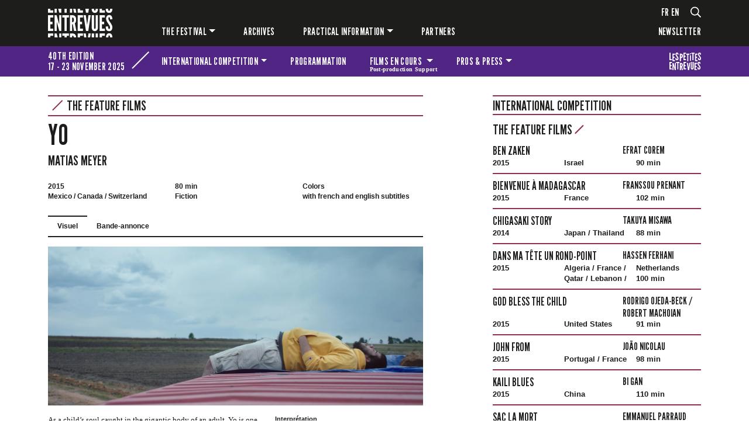

--- FILE ---
content_type: text/html; charset=UTF-8
request_url: https://www.festival-entrevues.com/en/films/2015/yo
body_size: 13433
content:
<!DOCTYPE html>
<html lang="en"  dir="ltr">
    <head>
        <meta charset="utf-8">
        <meta name="viewport" content="width=device-width, initial-scale=1, shrink-to-fit=no">
        <meta name="csrf-token" content="6X61iVjcXsY0PBzUNEUg7qtVIafsKHxwHlb1kvSA">
        <title>Yo</title> 
                         <link rel="alternate" hreflang="fr" href="https://www.festival-entrevues.com/fr/films/2015/yo">
<link rel="alternate" hreflang="en" href="https://www.festival-entrevues.com/en/films/2015/yo">
<link rel="alternate" hreflang="x-default" href="https://www.festival-entrevues.com/fr/films/2015/yo">

        <!--  meta favicons -->
        <meta property="og:site_name" content="Festival Entrevues">
        <meta property="og:url" content="https://www.festival-entrevues.com/en/films/2015/yo">
        <meta property="og:title" content="" />
        <meta property="og:type" content="website" />
        <meta property="og:image" content="/imgs/logo.png" />

        <link rel="apple-touch-icon" sizes="57x57" href="/imgs/icones.ico/apple-icon-57x57.png">
        <link rel="apple-touch-icon" sizes="60x60" href="/imgs/icones.ico/apple-icon-60x60.png">
        <link rel="apple-touch-icon" sizes="72x72" href="/imgs/icones.ico/apple-icon-72x72.png">
        <link rel="apple-touch-icon" sizes="76x76" href="/imgs/icones.ico/apple-icon-76x76.png">
        <link rel="apple-touch-icon" sizes="114x114" href="/imgs/icones.ico/apple-icon-114x114.png">
        <link rel="apple-touch-icon" sizes="120x120" href="/imgs/icones.ico/apple-icon-120x120.png">
        <link rel="apple-touch-icon" sizes="144x144" href="/imgs/icones.ico/apple-icon-144x144.png">
        <link rel="apple-touch-icon" sizes="152x152" href="/imgs/icones.ico/apple-icon-152x152.png">
        <link rel="apple-touch-icon" sizes="180x180" href="/imgs/icones.ico/apple-icon-180x180.png">
        <link rel="icon" type="image/png" sizes="192x192"  href="/imgs/icones.ico/android-icon-192x192.png">
        <link rel="icon" type="image/png" sizes="32x32" href="/imgs/icones.ico/favicon-32x32.png">
        <link rel="icon" type="image/png" sizes="96x96" href="/imgs/icones.ico/favicon-96x96.png">
        <link rel="icon" type="image/png" sizes="16x16" href="/imgs/icones.ico/favicon-16x16.png">
        <link rel="manifest" href="/imgs/icones.ico/manifest.json">
        <meta name="msapplication-TileColor" content="#ffffff">
        <meta name="msapplication-TileImage" content="/imgs/icones.ico/ms-icon-144x144.png">
        <meta name="theme-color" content="#1d1d1b">        <!-- Meta Pixel Code -->

<script>

!function(f,b,e,v,n,t,s)

{if(f.fbq)return;n=f.fbq=function(){n.callMethod?

n.callMethod.apply(n,arguments):n.queue.push(arguments)};

if(!f._fbq)f._fbq=n;n.push=n;n.loaded=!0;n.version='2.0';

n.queue=[];t=b.createElement(e);t.async=!0;

t.src=v;s=b.getElementsByTagName(e)[0];

s.parentNode.insertBefore(t,s)}(window, document,'script',

'https://connect.facebook.net/en_US/fbevents.js');

fbq('init', '723154352973131');

fbq('track', 'PageView');

</script>

<noscript><img height="1" width="1" style="display:none"

src="https://www.facebook.com/tr?id=723154352973131&ev=PageView&noscript=1"

/></noscript>

<!-- End Meta Pixel Code -->        <!-- ./  meta favicons -->

                <link rel="stylesheet" href="/css/app.css?v=1763032529">
        
          <!--  config js -->
        <script>
            var WSM_CONFIG = {
                                recaptchakey : '6LdL4LAeAAAAAB0I_rOI5LRC2vTUloAJK3sqy5jl',
                lng : '{"iso":"en","dateformat":"n\/d\/Y"}',
                env : 'production',
                
            };

</script>        <!-- ./  config js -->

        

         <link rel="stylesheet" href="/en/edition.css?v=1769826092">
      
    </head>
    <body class="film-page film  lng-en">
     
        
        <header>
          <header id="main-header">
    <nav id="main-menu" class="navbar navbar-expand-lg navbar-dark bg-dark">
      <div class="container">
        <div class="row">
            <div class="col-12 col-lg-2 col-xl-1 logo-et-menu">
                <a class="navbar-brand" href="/">
                    
                    <?xml version="1.0" encoding="UTF-8"?>
                    <svg xmlns="http://www.w3.org/2000/svg" width="98.09" height="43.74" viewBox="0 0 98.09 43.74">
                      <path d="m0,0h3.54v2.42h4.55v3.64H0V0Zm0,9.83h8.09v3.64H3.54v6.32h3.28v3.87h-3.28v6.62h4.55v3.64H0V9.83Zm3.54,33.91H0v-6.06h8.09v3.64H3.54v2.42Z" fill="#fff"/>
                      <path d="m10.06,6.06V0h3.24v6.06h-3.24Zm3.73,15.3l-.3-1.11h-.2v13.66h-3.24V9.83h3.15l3.44,12.55.29,1.11h.2v-13.66h3.24v24.08h-3.15l-3.44-12.55h0Zm-.59,16.32l1.64,6.06h-4.78v-6.06h3.15-.01ZM15.56,0h4.82v6.06h-3.15S15.56,0,15.56,0Zm4.82,43.74h-3.24v-6.06h3.24v6.06Z" fill="#fff"/>
                      <path d="m21.75,13.46v-3.64h10.22v3.64h-3.34v20.44h-3.54V13.46h-3.34Zm0,27.85v-3.64h10.22v3.64h-3.34v2.42h-3.54v-2.42s-3.34,0-3.34,0Zm3.34-35.25V0h3.54v6.06s-3.54,0-3.54,0Z" fill="#fff"/>
                      <path d="m33.35,6.06V0h3.54v6.06h-3.54Zm6.32,27.85l-1.83-10.16h-.95v10.16h-3.54V9.83h3.54c4.19,0,6.03,2.43,6.03,6.95,0,2.39-.62,4.55-1.97,5.47l2.26,11.66s-3.54,0-3.54,0Zm3.21,9.83h-3.44c-.29-2.46-1.7-2.56-2.55-2.56v2.56h-3.54v-6.06h3.54c3.9,0,5.77,2.1,6,6.06h-.01Zm-6-30.4v7.14c.98,0,2.62-.13,2.62-3.57s-1.64-3.57-2.62-3.57Zm2.78-7.27L38.55,0h3.47l1.18,6.06h-3.54Z" fill="#fff"/>
                      <path d="m45.18,0h3.54v2.42h4.55v3.64h-8.09V0Zm0,9.83h8.09v3.64h-4.55v6.32h3.28v3.87h-3.28v6.62h4.55v3.64h-8.09V9.83Zm3.54,33.91h-3.54v-6.06h8.09v3.64h-4.55v2.42Z" fill="#fff"/>
                      <path d="m61.66,9.83h3.44l-3.67,24.08h-3.54l-3.67-24.08h3.44l1.77,13.24.13,1.02h.2l.13-1.02s1.77-13.24,1.77-13.24Zm-4,27.85l.79,6.06h-3.31l-.92-6.06h3.44ZM56.97,0h5.37l-.92,6.06h-3.54L56.96,0h0Zm7.21,43.74h-3.34l.82-6.06h3.44l-.92,6.06Z" fill="#fff"/>
                      <path d="m72.57,1.11V0h3.54v1.11s.03,5.21-4.72,5.21-4.72-5.21-4.72-5.21V0h3.54v1.11s-.07,1.77,1.18,1.77,1.18-1.77,1.18-1.77Zm3.54,8.72v19.13s.03,5.21-4.72,5.21-4.72-5.21-4.72-5.21V9.83h3.54v19.13s-.07,1.77,1.18,1.77,1.18-1.77,1.18-1.77V9.83h3.54Zm-5.9,33.91h-3.54v-6.06h3.54v6.06Zm5.9-6.06v6.06h-3.54v-6.06h3.54Z" fill="#fff"/>
                      <path d="m78.7,0h3.54v2.42h4.55v3.64h-8.09V0Zm0,9.83h8.09v3.64h-4.55v6.32h3.28v3.87h-3.28v6.62h4.55v3.64h-8.09V9.83Zm3.54,33.91h-3.54v-6.06h8.09v3.64h-4.55s0,2.42,0,2.42Z" fill="#fff"/>
                      <path d="m94.59,0h3.51v.26c0,3.21-1.05,6.06-4.91,6.06C88.93,6.32,88.11,3.31,88.05,0h3.47c.1,1.64.43,3.08,1.67,3.08,1.05,0,1.44-1.15,1.44-2.65,0-.13-.03-.26-.03-.43h-.01Zm-1.44,9.57c4.26-.1,4.95,3.7,4.95,6.39l-3.47.33c0-1.6-.23-3.47-1.41-3.47-.92.03-1.21,1.02-1.21,2.39,0,1.64,1.41,3.47,2.78,5.47,1.64,2.46,3.31,4.85,3.31,7.44,0,3.21-1.05,6.06-4.91,6.06-4.55,0-5.14-3.44-5.14-7.01l3.47-.33c0,2,.2,4.09,1.67,4.09,1.05,0,1.44-1.15,1.44-2.65,0-1.6-1.51-3.54-2.85-5.57-1.67-2.46-3.24-4.91-3.24-7.5s1.28-5.57,4.62-5.63h-.01Zm0,27.85c4.23-.1,4.91,3.64,4.95,6.32h-3.47c-.03-1.51-.33-3.08-1.41-3.08-.92.03-1.21,1.02-1.21,2.39,0,.23,0,.46.07.69h-3.5c0-.23-.03-.46-.03-.69,0-2.62,1.28-5.57,4.62-5.63h-.02Z" fill="#fff"/>
                    </svg>
                </a>
                <button class="navbar-toggler menu-btn hamburger hamburger--spring hamburger--accessible js-hamburger" type="button" data-bs-toggle="collapse" data-bs-target=".menu" aria-controls="navbar-main" aria-expanded="false" aria-label="Toggle navigation">
                  <span class="hamburger-box">
                    <span class="hamburger-inner"></span>
                  </span>
                  <div class="text">MENU</div>
                </button>
                
            </div>
            <div class="col-12 col-lg-10 offset-xl-1">
                <div class="menu-wrapper">
                    <div class="langues-et-plus">
                        <div class="langues">
                                                        <ul id="languages-switch">
                                                                    <li><a href="/fr" data-lng="fr">fr</a></li>
                                                                    <li><a href="/en" data-lng="en">en</a></li>
                                                            </ul>
                                                    </div>
                        
                        <div class="d-none d-lg-flex loupe">
                            <a href="#" id="search">
                                <svg xmlns="http://www.w3.org/2000/svg" width="18" height="18.69" viewBox="0 0 18 18.69">
                                <path d="m17.88,17.73l-.79.79c-.17.17-.43.17-.6,0l-4.27-4.27c-.08-.08-.12-.19-.12-.3v-.46c-1.28,1.11-2.95,1.78-4.78,1.78C3.27,15.28,0,12,0,7.96S3.27.65,7.31.65s7.31,3.27,7.31,7.31c0,1.83-.67,3.5-1.78,4.78h.46c.11,0,.22.04.3.12l4.27,4.27c.17.17.17.43,0,.6Zm-4.94-9.77c0-3.11-2.52-5.62-5.62-5.62S1.69,4.85,1.69,7.96s2.52,5.62,5.62,5.62,5.62-2.52,5.62-5.62Z" fill="#fff"/>
                                </svg>
                            </a>
                        </div>
                    </div> 
                    <div class="d-none d-lg-flex collapse navbar-collapse menu" id="navbar-main">
                                                
                            <ul class="navbar-nav"><li class=" nav-item  dropdown "><a href="#" data-linkid="61"  target="_self" class=" nav-link  dropdown-toggle  "  data-bs-toggle="dropdown" >The festival</a><ul class="dropdown-menu"><li class=""><a href="/en/international-competition" data-linkid="62"  target="_self" class="dropdown-item " >International competition</a></li><li class=""><a href="/en/programmations" data-linkid="83"  target="_self" class="dropdown-item " >Programmations</a></li><li class=""><a href="/en/the-prizes" data-linkid="64"  target="_self" class="dropdown-item " >Juries and prizes</a></li><li class=""><a href="/en/films-en-cours-post-production-support" data-linkid="65"  target="_self" class="dropdown-item " >[Films en cours] post-production support</a></li></ul></li><li class=" nav-item "><a href="/en/editions" data-linkid="68"  target="_self" class=" nav-link  " >Archives</a></li><li class=" nav-item  dropdown "><a href="#" data-linkid="69"  target="_self" class=" nav-link  dropdown-toggle  "  data-bs-toggle="dropdown" >Practical information</a><ul class="dropdown-menu"><li class=""><a href="/en/festival-team" data-linkid="70"  target="_self" class="dropdown-item " >FESTIVAL TEAM</a></li><li class=""><a href="/en/access" data-linkid="71"  target="_self" class="dropdown-item " >ACCESS</a></li><li class=""><a href="/en/tickets" data-linkid="72"  target="_self" class="dropdown-item " >TICKETS</a></li></ul></li><li class=" nav-item "><a href="/en/2020-partners" data-linkid="66"  target="_self" class=" nav-link  " >PARTNERS</a></li></ul>
                                                <div class="newsletter">
                            <a id="newsletter" href="#">Newsletter</a>
                        </div>
                      
                    </div>
                </div>
            </div>
          </div>
        </div>
    </nav>

        <nav id="menu-edition" class="navbar navbar-expand-lg navbar-light">
        <div class="container">
            <div class="row">
                <div class="col-12 col-lg-3 col-xl-2 nom-wrapper">
                    <div id="nom-edition">
                        <div>
                        <p>40th edition</p>
                        <p>17 -  23 November 2025 </p>
                        </div>
                        <div class="diagonale"></div>
                    </div>
                </div>
                <div class="col-12 col-lg-9 col-xl-10 navbar-edition-wrapper">
                    <div class="collapse navbar-collapse menu" id="navbar-edition">
                                                
                            <ul class="navbar-nav"><li class=" nav-item  dropdown "><a href="/en/competition" data-linkid="48"  target="_self" class=" nav-link  dropdown-toggle  "  data-bs-toggle="dropdown" >International competition</a><ul class="dropdown-menu"><li class=""><a href="https://www.festival-entrevues.com/en/competitions/2025/longs-metrages-2025" data-linkid="49"  target="_self" class="dropdown-item " >2025 feature films</a></li><li class=""><a href="https://www.festival-entrevues.com/en/competitions/2025/courts-et-moyens-metrages-2025" data-linkid="49"  target="_self" class="dropdown-item " >Short and medium films 2025</a></li><li class=""><a href="/en/2025-awards" data-linkid="90"  target="_self" class="dropdown-item " >Awards</a></li></ul></li><li class=" nav-item "><a href="/en/retrospectives" data-linkid="51"  target="_self" class=" nav-link  " >Programmation</a></li><li class=" nav-item  dropdown "><a href="#" data-linkid="54"  target="_self" class=" nav-link  dropdown-toggle  "  data-bs-toggle="dropdown" >Films en cours <span class="petit">Post-production Support</span></a><ul class="dropdown-menu"><li class=""><a href="/en/films-en-cours-post-production-support" data-linkid="99"  target="_self" class="dropdown-item " >Presentation</a></li><li class=""><a href="/en/retrospectives/2025/films-en-cours-113" data-linkid="110"  target="_self" class="dropdown-item " >2025 Selection</a></li><li class=""><a href="/en/partners-films-en-cours" data-linkid="98"  target="_self" class="dropdown-item " >Partners</a></li></ul></li><li class=" nav-item  dropdown "><a href="#" data-linkid="57"  target="_self" class=" nav-link  dropdown-toggle  "  data-bs-toggle="dropdown" >Pros & press</a><ul class="dropdown-menu"><li class=""><a href="/en/accreditations" data-linkid="58"  target="_self" class="dropdown-item " >Accreditations</a></li></ul></li><li class=" nav-item "><a href="https://www.festival-entrevues.com/fr/retrospectives/2025/les-petites-entrevues-91" data-linkid="52"  target="_self" class=" nav-link  logo-petits-entrevues" >The festival for kids</a></li></ul>

                                            </div>
                </div>
            </div>
        </div>
    </nav>
        <nav id="mobile-main-menu" class="navbar navbar-dark bg-dark">
        <div class="d-lg-none collapse navbar-collapse menu" id="navbar-mobile-main">
            <div class="container">
                                
                    <ul class="navbar-nav"><li class=" nav-item  dropdown "><a href="#" data-linkid="61"  target="_self" class=" nav-link  dropdown-toggle  "  data-bs-toggle="dropdown"  data-bs-toggle="dropdown" >The festival</a><ul class="dropdown-menu"><li class=""><a href="/en/international-competition" data-linkid="62"  target="_self" class="dropdown-item " >International competition</a></li><li class=""><a href="/en/programmations" data-linkid="83"  target="_self" class="dropdown-item " >Programmations</a></li><li class=""><a href="/en/the-prizes" data-linkid="64"  target="_self" class="dropdown-item " >Juries and prizes</a></li><li class=""><a href="/en/films-en-cours-post-production-support" data-linkid="65"  target="_self" class="dropdown-item " >[Films en cours] post-production support</a></li></ul></li><li class=" nav-item "><a href="/en/editions" data-linkid="68"  target="_self" class=" nav-link  " >Archives</a></li><li class=" nav-item  dropdown "><a href="#" data-linkid="69"  target="_self" class=" nav-link  dropdown-toggle  "  data-bs-toggle="dropdown"  data-bs-toggle="dropdown" >Practical information</a><ul class="dropdown-menu"><li class=""><a href="/en/festival-team" data-linkid="70"  target="_self" class="dropdown-item " >FESTIVAL TEAM</a></li><li class=""><a href="/en/access" data-linkid="71"  target="_self" class="dropdown-item " >ACCESS</a></li><li class=""><a href="/en/tickets" data-linkid="72"  target="_self" class="dropdown-item " >TICKETS</a></li></ul></li><li class=" nav-item "><a href="/en/2020-partners" data-linkid="66"  target="_self" class=" nav-link  " >PARTNERS</a></li></ul>

                                <div class="newsletter">
                    <a href="#" id="newsletter">Newsletter</a>
                </div>
            </div>
        </div>
    </nav>
</header>        </header>

        <div id="main-content">  
         
<div class="container">
    <div class="row">
        <div class="col-12 col-lg-7">
                                                            <p class="libelle thematique-competition"><span class="diagonale"></span> <a href="https://www.festival-entrevues.com/en/competitions/2015/the-feature-films">The Feature films</a></p>
                                                <div class="titraille">
                <div class="titre-ligne">
                    <div class="titre-wrapper">
                        <h1>Yo</h1>
                                                                                                                        <h2 class="cineaste">
                                                                                                                <a href="https://www.festival-entrevues.com/en/directors/matias-meyer">
                                
                                Matias Meyer
                            </a>
                        </h2>
                                            </div>
                                    </div>
            </div>
                        <div class="meta">
                                <div class="annee">
                    2015
                </div>
                                                <div class="pays">
                                        Mexico / Canada / Switzerland
                </div>
                                                <div class="duree">
                    80 min
                </div>
                                                <div class="genre">
                    Fiction
                </div>
                                                <div class="chromie">
                                        Colors
                </div>
                                                <div class="langue">
                    with french and english subtitles 
                </div>
                            </div>
                        <section class="visuel">
                                <ul class="nav nav-pills">
                                        <li class="nav-item">
                        <a class="nav-link active" aria-current="page" href="#" data-bs-toggle="tab" data-bs-target="#visuel-pane" type="button" role="tab" aria-controls="visuel-pane" aria-selected="true">Visuel</a>
                    </li>
                                                            <li class="nav-item">
                        <a class="nav-link" href="#" data-bs-toggle="tab" data-bs-target="#video-pane" type="button" role="tab" aria-controls="video-pane" aria-selected="false">Bande-annonce</a>
                    </li>
                                    </ul>
                <div class="tab-content">
                                        <div class="tab-pane fade show active " id="visuel-pane" role="tabpanel" aria-labelledby="visuel-pane" tabindex="0">
                        <picture><source srcset="/storage/drupal/images/films/2015/large_big_yo_site.jpg.webp" type="image/webp"><source srcset="/storage/drupal/images/films/2015/large_big_yo_site.jpg" type="image/jpeg"> <img src="/storage/drupal/images/films/2015/large_big_yo_site.jpg" loading="lazy"  ></picture>
                    </div>
                                                            <div class="tab-pane fade show" id="video-pane" role="tabpanel" aria-labelledby="video-pane" tabindex="0">
                        <div class="ratio ratio-16x9" data-urlvideo="https://youtu.be/DRt1iMhRgIs"></div>
                    </div>
                                    </div>
                            </section>
                        <section class="details">
                <div class="row">
                    <div class="col-12 col-md-7">
                                                <div class="synopsis">
                            <p>As a child&rsquo;s soul caught in the gigantic body of an adult, Yo is one of those characters that carry drama-in-the-making inside them. Stuck in a small highway restaurant under his mother&rsquo;s protection, clumsy and despised, Yo&rsquo;s only escapes are his dreams. When one of them comes true, other people&rsquo;s perceptions of him change at once. Will Yo finally be able to live his life? An adaptation of a short story by J.M.G Le Clézio, Matias Meyer&rsquo;s third feature film gives life to a marginal figure as tender as he is distressing, by defying the codes of the thriller, the tragedy, and the coming of age tale. Through the majesty of its static shots, <em>Yo</em> seems to reveal above all else a magnificent portrait of impossible innocence.<br />(Laurence Reymond)</p>
                        </div>
                                                                        <blockquote>
                            <p>Né à Perpignan en 1979, Matias Meyer a étudié le cinéma à Paris, puis la photographie au Mexique. Il a été l&#39;assistant de Paule Leduc et Arturo Ripstein. Il a terminé ses études au Centro de Capacitacion Cinematografica de Mexico en 2006. Il a réalisé <em>Wadley, The Cramp </em>et <em>The Last Christeros</em>. <em>Yo</em> est son 3<sup>e</sup> long-métrage.</p>
                        </blockquote>
                                                                        <div class="complements">
                            <p>CONTACT :</p><p>FiGa Films</p><p>contact@figafilms.com</p><p>&nbsp;</p><p>The film is selected for the Eurocks One+One award</p>
                        </div>
                                                                    </div>
                    <div class="col-12 col-md-5 more-details">
                                                                        <dl class="interpretation">
                            <dt>Interprétation</dt>
                            <dd>
                                Raúl Silva, Elizabeth Mendoza, Ignacio Rojas, Isis Vanesa Cortés
                            </dd>
                        </dl>
                                                                        <dl class="credits row">
                                                        <dt class="col-5">Scénario</dt>
                            <dd class="col-7">
                                Matías Meyer, Alexandre Auger
                            </dd>
                                                                                    <dt class="col-5">Photographie</dt>
                            <dd class="col-7">
                                Gerardo Barroso Alcalá
                            </dd>
                                                                                    <dt class="col-5">Son</dt>
                            <dd class="col-7">
                                Alejandro De Icaza, Raúl Locatelli
                            </dd>
                                                                                    <dt class="col-5">Montage</dt>
                            <dd class="col-7">
                                León Felipe González
                            </dd>
                                                                                    <dt class="col-5">Musique</dt>
                            <dd class="col-7">
                                Galo Durán
                            </dd>
                                                                                                                <dt class="col-5">Production</dt>
                            <dd class="col-7">
                                LUC la Película S. de R.L., Axolote Cine
                            </dd>
                                                    </dl>
                                                                    </div>
                </div>
            </section>
            
        </div><!-- col-12 -->
                <div class="col-12 col-lg-4 offset-lg-1 right-col liste-films  thematique-competition ">
                                                <h2>INTERNATIONAL COMPETITION</h2>
                                                <div class="d-grid">
                <button class="btn btn-primary btn-accordeon" type="button" data-bs-toggle="collapse" data-bs-target="#collapseCompet-3" aria-expanded="true" aria-controls="collapseOne">
                    The Feature films <span class="diagonale"></span>
                </button>
            </div>
            <div id="collapseCompet-3" class="accordion-collapse collapse show">
                                                <a href="https://www.festival-entrevues.com/en/films/2015/ben-zaken" class="film">
                    <div class="row">
                        <div class="col-12 col-md-7">
                            <h4>Ben Zaken</h4>
                        </div>
                        <div class="col-12 col-md-5">
                            <h5>Efrat Corem</h5>
                        </div>
                        <div class="col-12 meta">
                            <p>2015</p>
                                                        <p>
                                                                Israel
                            </p>
                                                        <p>90 min</p>
                        </div>
                    </div>
                </a>
                                                <a href="https://www.festival-entrevues.com/en/films/2015/bienvenue-a-madagascar" class="film">
                    <div class="row">
                        <div class="col-12 col-md-7">
                            <h4>Bienvenue à Madagascar</h4>
                        </div>
                        <div class="col-12 col-md-5">
                            <h5>Franssou Prenant</h5>
                        </div>
                        <div class="col-12 meta">
                            <p>2015</p>
                                                        <p>
                                                                France
                            </p>
                                                        <p>102 min</p>
                        </div>
                    </div>
                </a>
                                                <a href="https://www.festival-entrevues.com/en/films/2015/chigasaki-story" class="film">
                    <div class="row">
                        <div class="col-12 col-md-7">
                            <h4>Chigasaki Story</h4>
                        </div>
                        <div class="col-12 col-md-5">
                            <h5>Takuya Misawa</h5>
                        </div>
                        <div class="col-12 meta">
                            <p>2014</p>
                                                        <p>
                                                                Japan / Thailand
                            </p>
                                                        <p>88 min</p>
                        </div>
                    </div>
                </a>
                                                <a href="https://www.festival-entrevues.com/en/films/2015/dans-ma-tete-un-rond-point" class="film">
                    <div class="row">
                        <div class="col-12 col-md-7">
                            <h4>Dans ma tête un rond-point</h4>
                        </div>
                        <div class="col-12 col-md-5">
                            <h5>Hassen Ferhani</h5>
                        </div>
                        <div class="col-12 meta">
                            <p>2015</p>
                                                        <p>
                                                                Algeria / France / Qatar / Lebanon / Netherlands
                            </p>
                                                        <p>100 min</p>
                        </div>
                    </div>
                </a>
                                                <a href="https://www.festival-entrevues.com/en/films/2015/god-bless-the-child" class="film">
                    <div class="row">
                        <div class="col-12 col-md-7">
                            <h4>God Bless the Child</h4>
                        </div>
                        <div class="col-12 col-md-5">
                            <h5>Rodrigo Ojeda-Beck / Robert Machoian</h5>
                        </div>
                        <div class="col-12 meta">
                            <p>2015</p>
                                                        <p>
                                                                United States
                            </p>
                                                        <p>91 min</p>
                        </div>
                    </div>
                </a>
                                                <a href="https://www.festival-entrevues.com/en/films/2015/john-from" class="film">
                    <div class="row">
                        <div class="col-12 col-md-7">
                            <h4>John From</h4>
                        </div>
                        <div class="col-12 col-md-5">
                            <h5>João Nicolau</h5>
                        </div>
                        <div class="col-12 meta">
                            <p>2015</p>
                                                        <p>
                                                                Portugal / France
                            </p>
                                                        <p>98 min</p>
                        </div>
                    </div>
                </a>
                                                <a href="https://www.festival-entrevues.com/en/films/2015/kaili-blues" class="film">
                    <div class="row">
                        <div class="col-12 col-md-7">
                            <h4>Kaili Blues</h4>
                        </div>
                        <div class="col-12 col-md-5">
                            <h5>Bi Gan</h5>
                        </div>
                        <div class="col-12 meta">
                            <p>2015</p>
                                                        <p>
                                                                China
                            </p>
                                                        <p>110 min</p>
                        </div>
                    </div>
                </a>
                                                <a href="https://www.festival-entrevues.com/en/films/2015/sac-la-mort" class="film">
                    <div class="row">
                        <div class="col-12 col-md-7">
                            <h4>Sac la mort</h4>
                        </div>
                        <div class="col-12 col-md-5">
                            <h5>Emmanuel Parraud</h5>
                        </div>
                        <div class="col-12 meta">
                            <p>2015</p>
                                                        <p>
                                                                France
                            </p>
                                                        <p>75 min</p>
                        </div>
                    </div>
                </a>
                                                <a href="https://www.festival-entrevues.com/en/films/2015/self-portrait-of-a-dutiful-daughter" class="film">
                    <div class="row">
                        <div class="col-12 col-md-7">
                            <h4>Self-Portrait of a Dutiful Daughter</h4>
                        </div>
                        <div class="col-12 col-md-5">
                            <h5>Ana Lungu</h5>
                        </div>
                        <div class="col-12 meta">
                            <p>2015</p>
                                                        <p>
                                                                Romania
                            </p>
                                                        <p>81 min</p>
                        </div>
                    </div>
                </a>
                                                <a href="https://www.festival-entrevues.com/en/films/2015/treve" class="film">
                    <div class="row">
                        <div class="col-12 col-md-7">
                            <h4>Trêve</h4>
                        </div>
                        <div class="col-12 col-md-5">
                            <h5>Myriam El Hajj</h5>
                        </div>
                        <div class="col-12 meta">
                            <p>2015</p>
                                                        <p>
                                                                France / Lebanon
                            </p>
                                                        <p>66 min</p>
                        </div>
                    </div>
                </a>
                                                <a href="https://www.festival-entrevues.com/en/films/2015/western" class="film">
                    <div class="row">
                        <div class="col-12 col-md-7">
                            <h4>Western</h4>
                        </div>
                        <div class="col-12 col-md-5">
                            <h5>Bill Ross / Turner Ross</h5>
                        </div>
                        <div class="col-12 meta">
                            <p>2015</p>
                                                        <p>
                                                                United States
                            </p>
                                                        <p>93 min</p>
                        </div>
                    </div>
                </a>
                                                <a href="https://www.festival-entrevues.com/en/films/2015/yo" class="film">
                    <div class="row">
                        <div class="col-12 col-md-7">
                            <h4>Yo</h4>
                        </div>
                        <div class="col-12 col-md-5">
                            <h5>Matias Meyer</h5>
                        </div>
                        <div class="col-12 meta">
                            <p>2015</p>
                                                        <p>
                                                                Mexico / Canada / Switzerland
                            </p>
                                                        <p>80 min</p>
                        </div>
                    </div>
                </a>
                            </div>
                                    
                                                 <div class="d-grid">
                <button class="btn btn-primary mb-3 btn-accordeon" type="button" data-bs-toggle="collapse" data-bs-target="#collapseCompet-4" aria-expanded="true" aria-controls="collapseOne">
                    The short films <span class="diagonale"></span>
                </button>
                <div id="collapseCompet-4" class="accordion-collapse collapse">
                                                            <a href="https://www.festival-entrevues.com/en/films/2015/antonio-lindo-antonio" class="film">
                        <div class="row">
                            <div class="col-12 col-md-7">
                                <h4>Antonio, lindo Antonio</h4>
                            </div>
                            <div class="col-12 col-md-5">
                                <h5>Ana Maria Gomes</h5>
                            </div>
                            <div class="col-12 meta">
                                <p>2015</p>
                                                                <p>
                                                                        France
                                </p>
                                                                <p>42 min</p>
                            </div>
                        </div>
                    </a>
                                                            <a href="https://www.festival-entrevues.com/en/films/2015/bixian" class="film">
                        <div class="row">
                            <div class="col-12 col-md-7">
                                <h4>Bixian</h4>
                            </div>
                            <div class="col-12 col-md-5">
                                <h5>François Chang</h5>
                            </div>
                            <div class="col-12 meta">
                                <p>2015</p>
                                                                <p>
                                                                        France
                                </p>
                                                                <p>38 min</p>
                            </div>
                        </div>
                    </a>
                                                            <a href="https://www.festival-entrevues.com/en/films/2015/colophon" class="film">
                        <div class="row">
                            <div class="col-12 col-md-7">
                                <h4>Colophon</h4>
                            </div>
                            <div class="col-12 col-md-5">
                                <h5>Alexandre Koberidze</h5>
                            </div>
                            <div class="col-12 meta">
                                <p>2015</p>
                                                                <p>
                                                                        Germany
                                </p>
                                                                <p>24 min</p>
                            </div>
                        </div>
                    </a>
                                                            <a href="https://www.festival-entrevues.com/en/films/2015/f430" class="film">
                        <div class="row">
                            <div class="col-12 col-md-7">
                                <h4>F430</h4>
                            </div>
                            <div class="col-12 col-md-5">
                                <h5>Yassine Qnia</h5>
                            </div>
                            <div class="col-12 meta">
                                <p>2015</p>
                                                                <p>
                                                                        France
                                </p>
                                                                <p>22 min</p>
                            </div>
                        </div>
                    </a>
                                                            <a href="https://www.festival-entrevues.com/en/films/2015/la-fin-d-homere" class="film">
                        <div class="row">
                            <div class="col-12 col-md-7">
                                <h4>La fin d&#039;Homère</h4>
                            </div>
                            <div class="col-12 col-md-5">
                                <h5>Zahra Vargas</h5>
                            </div>
                            <div class="col-12 meta">
                                <p>2015</p>
                                                                <p>
                                                                        Switzerland
                                </p>
                                                                <p>22 min</p>
                            </div>
                        </div>
                    </a>
                                                            <a href="https://www.festival-entrevues.com/en/films/2015/lovers-in-a-hotpot" class="film">
                        <div class="row">
                            <div class="col-12 col-md-7">
                                <h4>Lovers in a Hotpot</h4>
                            </div>
                            <div class="col-12 col-md-5">
                                <h5>Zimu Zhang</h5>
                            </div>
                            <div class="col-12 meta">
                                <p>2014</p>
                                                                <p>
                                                                        Belgium / China
                                </p>
                                                                <p>30 min</p>
                            </div>
                        </div>
                    </a>
                                                            <a href="https://www.festival-entrevues.com/en/films/2015/monaco" class="film">
                        <div class="row">
                            <div class="col-12 col-md-7">
                                <h4>Monaco</h4>
                            </div>
                            <div class="col-12 col-md-5">
                                <h5>David Easteal</h5>
                            </div>
                            <div class="col-12 meta">
                                <p>2015</p>
                                                                <p>
                                                                        Australia
                                </p>
                                                                <p>13 min</p>
                            </div>
                        </div>
                    </a>
                                                            <a href="https://www.festival-entrevues.com/en/films/2015/nueva-vida" class="film">
                        <div class="row">
                            <div class="col-12 col-md-7">
                                <h4>Nueva Vida</h4>
                            </div>
                            <div class="col-12 col-md-5">
                                <h5>Kiro Russo</h5>
                            </div>
                            <div class="col-12 meta">
                                <p>2015</p>
                                                                <p>
                                                                        Argentina / Bolivia
                                </p>
                                                                <p>16 min</p>
                            </div>
                        </div>
                    </a>
                                                            <a href="https://www.festival-entrevues.com/en/films/2015/la-revolution-n-est-pas-un-diner-de-gala" class="film">
                        <div class="row">
                            <div class="col-12 col-md-7">
                                <h4>La révolution n&#039;est pas un diner de gala</h4>
                            </div>
                            <div class="col-12 col-md-5">
                                <h5>Youri Tchao-Debats</h5>
                            </div>
                            <div class="col-12 meta">
                                <p>2015</p>
                                                                <p>
                                                                        France
                                </p>
                                                                <p>26 min</p>
                            </div>
                        </div>
                    </a>
                                                            <a href="https://www.festival-entrevues.com/en/films/2015/le-soleil-nous-cherche" class="film">
                        <div class="row">
                            <div class="col-12 col-md-7">
                                <h4>Le soleil nous cherche</h4>
                            </div>
                            <div class="col-12 col-md-5">
                                <h5>Raphaël Harari</h5>
                            </div>
                            <div class="col-12 meta">
                                <p>2015</p>
                                                                <p>
                                                                        Switzerland
                                </p>
                                                                <p>14 min</p>
                            </div>
                        </div>
                    </a>
                                                            <a href="https://www.festival-entrevues.com/en/films/2015/three-wheels" class="film">
                        <div class="row">
                            <div class="col-12 col-md-7">
                                <h4>Three Wheels</h4>
                            </div>
                            <div class="col-12 col-md-5">
                                <h5>Kavich Neang</h5>
                            </div>
                            <div class="col-12 meta">
                                <p>2015</p>
                                                                <p>
                                                                        Cambodia / France
                                </p>
                                                                <p>20 min</p>
                            </div>
                        </div>
                    </a>
                                                            <a href="https://www.festival-entrevues.com/en/films/2015/les-voisins" class="film">
                        <div class="row">
                            <div class="col-12 col-md-7">
                                <h4>Les voisins</h4>
                            </div>
                            <div class="col-12 col-md-5">
                                <h5>Benjamin Hameury</h5>
                            </div>
                            <div class="col-12 meta">
                                <p>2014</p>
                                                                <p>
                                                                        France
                                </p>
                                                                <p>39 min</p>
                            </div>
                        </div>
                    </a>
                                    </div>
            </div>
                                </div>
    </div>
</div>
 
        </div><!-- ./content-wrapper -->

        <footer id="footer">
          <section id="partenaires">
  <div class="container">
    <div class="row">
      <div class="col-12 col-lg-4">
        <div class="organisateurs partenaires">
          <p class="h6">Entrevues is organized by</p>
          <div class="logos">
                           <a href="https://cinemasdaujourdhui.com/" target="_blank"><picture><source srcset="/storage/medias/logo_partenaire_cinemas-d-aujourdhui_o_1hccs3tluvlikbvc64p4qn8.png.webp" type="image/webp"><source srcset="/storage/medias/logo_partenaire_cinemas-d-aujourdhui_o_1hccs3tluvlikbvc64p4qn8.png" type="image/png"> <img src="/storage/medias/logo_partenaire_cinemas-d-aujourdhui_o_1hccs3tluvlikbvc64p4qn8.png" alt=""  ></picture></a>

                       
          </div>
        </div>
      </div>
      <div class="col-12 col-lg-8">
        <div class="soutien partenaires">
          <p class="h6">With the Support of</p>
          <div class="logos">
                           <a href="https://www.belfort.fr/accueil"  target="_blank"><picture><source srcset="/storage/medias/logo_partenaire_ville-de-belfort_o_1hceprn1g1snm1iis1odh1227juba.png.webp" type="image/webp"><source srcset="/storage/medias/logo_partenaire_ville-de-belfort_o_1hceprn1g1snm1iis1odh1227juba.png" type="image/png"> <img src="/storage/medias/logo_partenaire_ville-de-belfort_o_1hceprn1g1snm1iis1odh1227juba.png" alt=""  ></picture></a>

                           <a href="https://www.grandbelfort.fr/"  target="_blank"><picture><source srcset="/storage/medias/logo_partenaire_grand-belfort_o_1hceprn1g1dvt1qgosgp71q1a1p9.png.webp" type="image/webp"><source srcset="/storage/medias/logo_partenaire_grand-belfort_o_1hceprn1g1dvt1qgosgp71q1a1p9.png" type="image/png"> <img src="/storage/medias/logo_partenaire_grand-belfort_o_1hceprn1g1dvt1qgosgp71q1a1p9.png" alt=""  ></picture></a>

                           <a href="https://www.territoiredebelfort.fr/"  target="_blank"><picture><source srcset="/storage/medias/logo_partenaire_territoire-at-2x_o_1hbglea119be18771ijmiprp7c8.png.webp" type="image/webp"><source srcset="/storage/medias/logo_partenaire_territoire-at-2x_o_1hbglea119be18771ijmiprp7c8.png" type="image/png"> <img src="/storage/medias/logo_partenaire_territoire-at-2x_o_1hbglea119be18771ijmiprp7c8.png" alt=""  ></picture></a>

                           <a href="https://www.bourgognefranchecomte.fr/"  target="_blank"><picture><source srcset="/storage/medias/logo_partenaire_region-bourgogne-franche-comte-at-2x_o_1hbgl4eh8aeblsv4bk1o8pkr2n.png.webp" type="image/webp"><source srcset="/storage/medias/logo_partenaire_region-bourgogne-franche-comte-at-2x_o_1hbgl4eh8aeblsv4bk1o8pkr2n.png" type="image/png"> <img src="/storage/medias/logo_partenaire_region-bourgogne-franche-comte-at-2x_o_1hbgl4eh8aeblsv4bk1o8pkr2n.png" alt=""  ></picture></a>

                           <a href="https://www.culture.gouv.fr/Regions/DRAC-Grand-Est"  target="_blank"><picture><source srcset="/storage/medias/logo_partenaire_drac_o_1hbdqcc7s10rf1o1a1vjtulf1most.png.webp" type="image/webp"><source srcset="/storage/medias/logo_partenaire_drac_o_1hbdqcc7s10rf1o1a1vjtulf1most.png" type="image/png"> <img src="/storage/medias/logo_partenaire_drac_o_1hbdqcc7s10rf1o1a1vjtulf1most.png" alt=""  ></picture></a>

                           <a href="https://www.cnc.fr/"  target="_blank"><picture><source srcset="/storage/medias/logo_partenaire_cnc_o_1hbdqcc7ruvc12q885m1lda1b4nr.png.webp" type="image/webp"><source srcset="/storage/medias/logo_partenaire_cnc_o_1hbdqcc7ruvc12q885m1lda1b4nr.png" type="image/png"> <img src="/storage/medias/logo_partenaire_cnc_o_1hbdqcc7ruvc12q885m1lda1b4nr.png" alt=""  ></picture></a>

                           <a href="https://tandem.immo/"  target="_blank"><picture><source srcset="/storage/medias/logo_partenaire_tandem_o_1hbdqcc7te491ci2eeb57k1i8115.png.webp" type="image/webp"><source srcset="/storage/medias/logo_partenaire_tandem_o_1hbdqcc7te491ci2eeb57k1i8115.png" type="image/png"> <img src="/storage/medias/logo_partenaire_tandem_o_1hbdqcc7te491ci2eeb57k1i8115.png" alt=""  ></picture></a>

                           <a href="www.creditmutuel.fr"  target="_blank"><picture><source srcset="/storage/medias/logo_partenaire_credit-mutuel-1_o_1j5oqbhfbn7l12d61ljg1vms15pfd.png.webp" type="image/webp"><source srcset="/storage/medias/logo_partenaire_credit-mutuel-1_o_1j5oqbhfbn7l12d61ljg1vms15pfd.png" type="image/png"> <img src="/storage/medias/logo_partenaire_credit-mutuel-1_o_1j5oqbhfbn7l12d61ljg1vms15pfd.png" alt=""  ></picture></a>

                           <a href="https://kinepolis.fr/?main_section=tous+les+films"  target="_blank"><picture><source srcset="/storage/medias/logo_partenaire_kinepolis_o_1hbdqcc7s16siejdb2hf3kol11.png.webp" type="image/webp"><source srcset="/storage/medias/logo_partenaire_kinepolis_o_1hbdqcc7s16siejdb2hf3kol11.png" type="image/png"> <img src="/storage/medias/logo_partenaire_kinepolis_o_1hbdqcc7s16siejdb2hf3kol11.png" alt=""  ></picture></a>

                           <a href="https://www.canalplus.com/chaines/cineplus"  target="_blank"><picture><source srcset="/storage/medias/logo_partenaire_1_o_1iacksnni1spq1h3im7l67vj08d.png.webp" type="image/webp"><source srcset="/storage/medias/logo_partenaire_1_o_1iacksnni1spq1h3im7l67vj08d.png" type="image/png"> <img src="/storage/medias/logo_partenaire_1_o_1iacksnni1spq1h3im7l67vj08d.png" alt=""  ></picture></a>

                           <a href="https://www.cinematheque.fr/"  target="_blank"><picture><source srcset="/storage/medias/logo_partenaire_cinematheque_o_1hbdqcc7r1kv16cr3voqotghsq.png.webp" type="image/webp"><source srcset="/storage/medias/logo_partenaire_cinematheque_o_1hbdqcc7r1kv16cr3voqotghsq.png" type="image/png"> <img src="/storage/medias/logo_partenaire_cinematheque_o_1hbdqcc7r1kv16cr3voqotghsq.png" alt=""  ></picture></a>

                           <a href="https://www.eurockeennes.fr/"  target="_blank"><picture><source srcset="/storage/medias/logo_partenaire_eurocks_o_1j6khrtt46gt1nje4u41l93c3d8.png.webp" type="image/webp"><source srcset="/storage/medias/logo_partenaire_eurocks_o_1j6khrtt46gt1nje4u41l93c3d8.png" type="image/png"> <img src="/storage/medias/logo_partenaire_eurocks_o_1j6khrtt46gt1nje4u41l93c3d8.png" alt=""  ></picture></a>

                           <a href="https://www.optymo.fr/"  target="_blank"><picture><source srcset="/storage/medias/logo_partenaire_optimo_o_1hc2lgjhajav16e8sd21fu492222.png.webp" type="image/webp"><source srcset="/storage/medias/logo_partenaire_optimo_o_1hc2lgjhajav16e8sd21fu492222.png" type="image/png"> <img src="/storage/medias/logo_partenaire_optimo_o_1hc2lgjhajav16e8sd21fu492222.png" alt=""  ></picture></a>

                        
          </div>
        </div>
      </div>
    </div>
  </div>
</section>
<section id="footer-links">
  <div class="container">
    <div class="row">
        <div class="col-12 col-lg-2">
          <div class="networks">
            <a href="https://www.facebook.com/FestivalBelfort/?locale=fr_FR" target="_blank">
              <?xml version="1.0" encoding="UTF-8"?>
              <svg xmlns="http://www.w3.org/2000/svg" width="9.64" height="18" viewBox="0 0 9.64 18"><path d="m6.38,10.12v7.88h-3.52v-7.88H0v-3.26h2.86v-2.48C2.86,1.56,4.54,0,7.12,0c1.23,0,2.52.22,2.52.22v2.77h-1.42c-1.4,0-1.84.87-1.84,1.76v2.11h3.13l-.5,3.26h-2.63Z" fill="#fff"/></svg></a>
            <a href="https://www.instagram.com/festival_entrevues_belfort/"  target="_blank">
              <?xml version="1.0" encoding="UTF-8"?>
              <svg xmlns="http://www.w3.org/2000/svg" width="15.76" height="15.75" viewBox="0 0 15.76 15.75">
                <path d="m15.7,11.13c-.06,1.26-.35,2.38-1.27,3.3-.92.92-2.04,1.21-3.3,1.27-1.3.07-5.2.07-6.5,0-1.26-.06-2.38-.35-3.3-1.27C.4,13.51.12,12.39.06,11.13-.02,9.83-.02,5.93.06,4.63c.06-1.26.35-2.38,1.27-3.3C2.25.4,3.37.11,4.63.05,5.93-.02,9.83-.02,11.13.05c1.26.06,2.38.35,3.3,1.27.92.92,1.21,2.04,1.27,3.3.07,1.3.07,5.2,0,6.5Zm-1.36-3.25c0-1.15.09-3.61-.32-4.64-.28-.69-.81-1.22-1.5-1.5-1.03-.41-3.5-.32-4.64-.32s-3.61-.1-4.64.32c-.69.28-1.22.81-1.5,1.5-.41,1.03-.32,3.5-.32,4.64s-.09,3.61.32,4.64c.28.69.81,1.22,1.5,1.5,1.03.41,3.5.32,4.64.32s3.61.1,4.64-.32c.69-.28,1.22-.81,1.5-1.5.41-1.03.32-3.5.32-4.64Zm-2.42,0c0,2.24-1.8,4.04-4.04,4.04s-4.04-1.8-4.04-4.04,1.8-4.04,4.04-4.04,4.04,1.8,4.04,4.04Zm-1.41,0c0-1.45-1.18-2.63-2.63-2.63s-2.63,1.18-2.63,2.63,1.18,2.63,2.63,2.63,2.63-1.18,2.63-2.63Zm1.58-3.26c-.52,0-.94-.42-.94-.94s.42-.94.94-.94.94.42.94.94-.42.94-.94.94Z" fill="#fff"/>
              </svg>
            </a>
            <a href="https://www.instagram.com/festival_entrevues_belfort/"  target="_blank">
              <?xml version="1.0" encoding="UTF-8"?>
              <svg xmlns="http://www.w3.org/2000/svg" width="15.75" height="15.75" viewBox="0 0 15.75 15.75">
                <path d="m0,1.89C0,.85.85,0,1.89,0s1.89.85,1.89,1.89-.85,1.91-1.89,1.91-1.89-.87-1.89-1.91Zm.26,13.86V5.23h3.26v10.51H.26Zm12.23,0v-5.12c0-1.22-.02-2.78-1.7-2.78s-1.96,1.33-1.96,2.7v5.21h-3.26V5.23h3.13v1.43h.04c.44-.83,1.5-1.7,3.09-1.7,3.3,0,3.91,2.18,3.91,5v5.78h-3.26Z" fill="#fff"/>
              </svg>
            </a>
          </div>
        </div>
        <div class="col-12 col-lg-4 offset-lg-1">
          <div class="newsletter">
            
          </div>
        </div>
        <div class="col-12 col-lg-5">
            <div class="menu-wrapper">
    				    					<ul class=""><li class=""><a href="/en/legal-info" data-linkid="73"  target="_self" class=" " >LEGAL INFO</a></li><li class=""><a href="/en/collophon" data-linkid="74"  target="_self" class=" " >Credits</a></li></ul>
    				            </div>
        </div>
      </div>
    </div>
</section>

<!-- Modal -->


<!-- Modal -->
        </footer>

        
         <script src="https://www.google.com/recaptcha/api.js?hl=en"></script>

         <script src="/js/app.js?v=1763032529"></script>
         <script src="/en/js-trads?cback=loadtrad&t=1763032529"></script>
                  

        

        
        

                  <!-- Matomo -->
          <script>
            var _paq = window._paq || [];
            /* tracker methods like "setCustomDimension" should be called before "trackPageView" */
            _paq.push(['trackPageView']);
            _paq.push(['enableLinkTracking']);
            (function() {
              var u="https://statistiques.art-is-code.net/";
              _paq.push(['setTrackerUrl', u+'matomo.php']);
              _paq.push(['setSiteId', '22']);
              var d=document, g=d.createElement('script'), s=d.getElementsByTagName('script')[0];
              g.type='text/javascript'; g.async=true; g.defer=true; g.src=u+'matomo.js'; s.parentNode.insertBefore(g,s);
            })();
          </script>
          <!-- End Matomo Code -->
        

        


       

         <script type="text/javascript">
        window.artIsPrivacySettings = {
        name : 'Entrevues Belfort',
        language : 'en', //fr ou en 
        privacyPolicyURL : '#',
        position: 'bottom',//middle ou bottom
        vendors:['necessary','matomo'], 
        /* Activer les services utilisés
         'necessary': cookie du site pour compte utilisateurs/ embed vidéos ou autre
         'googleanalytics': stats
         'matomo' : stats
          'addthis': partage
          'sharethis': partage
          'disqus' :commentaire
          facebook : facebook pixel et autre...
         */
        classLinkSettings : 'aip_linkcookie',//class du lien pour ouvrire les parametres des cookies
        trads : {'fr':{},'en':{}}   // voir fichier de traduction call:  console.log(artIsPrivacyTranslation); 
    };
  </script>
  <script src="//rgpd.art-is-code.net/art-is-privacy.min.js" defer ></script> 
  
  <div id="search-layer">
    <div id="close-search">&times;</div>
    <div class="search-form-wrapper">
      <div class="search-form">
      <h2>Recherche</h2>
    <form action="/en/search/" method="get">
      <input type="text" name="q">
      <button type="submit"><svg id="a" data-name="Calque 3" xmlns="http://www.w3.org/2000/svg" width="24" height="24" viewBox="0 0 24 24">
  <path d="m23.84,22.78l-1.05,1.05c-.23.23-.57.23-.8,0l-5.69-5.69c-.11-.11-.16-.25-.16-.4v-.61c-1.71,1.48-3.93,2.37-6.37,2.37-5.4.01-9.76-4.36-9.76-9.75S4.36,0,9.75,0s9.75,4.36,9.75,9.75c0,2.44-.89,4.67-2.37,6.37h.61c.15,0,.29.05.4.16l5.69,5.69c.23.23.23.57,0,.8h.01Zm-6.59-13.03c0-4.15-3.36-7.49-7.49-7.49s-7.51,3.35-7.51,7.49,3.36,7.49,7.49,7.49,7.49-3.36,7.49-7.49h.01Z" fill="#fff"/>
</svg></button>
    </form>
  </div>
  </div>
  </div>

  <div id="newsletter-layer">
    <div id="close-newsletter">&times;</div>
    <div class="newsletter-form-wrapper">
      <!-- Begin Brevo Form -->
<!-- START - We recommend to place the below code in head tag of your website html  -->
<style>
  
  #sib-container input:-ms-input-placeholder {
    text-align: left;
    font-family: "Georgia", serif;
    color: #fff;
  }

  #sib-container input::placeholder {
    text-align: left;
    font-family: "Georgia", serif;
    color: #fff;
  }

  #sib-container textarea::placeholder {
    text-align: left;
    font-family: "Georgia", serif;
    color: #cccccc;
  }
</style>
<link rel="stylesheet" href="https://sibforms.com/forms/end-form/build/sib-styles.css">
<!--  END - We recommend to place the above code in head tag of your website html -->

<!-- START - We recommend to place the below code where you want the form in your website html  -->
<div class="sib-form" style="text-align: center;
         background-color: #1d1d1b;                                 ">
  <div id="sib-form-container" class="sib-form-container">
    <div id="error-message" class="sib-form-message-panel" style="font-size:16px; text-align:left; font-family:&quot;Helvetica&quot;, sans-serif; color:#661d1d; background-color:#ffeded; border-radius:3px; border-color:#ff4949;max-width:540px;">
      <div class="sib-form-message-panel__text sib-form-message-panel__text--center">
        <svg viewBox="0 0 512 512" class="sib-icon sib-notification__icon">
          <path d="M256 40c118.621 0 216 96.075 216 216 0 119.291-96.61 216-216 216-119.244 0-216-96.562-216-216 0-119.203 96.602-216 216-216m0-32C119.043 8 8 119.083 8 256c0 136.997 111.043 248 248 248s248-111.003 248-248C504 119.083 392.957 8 256 8zm-11.49 120h22.979c6.823 0 12.274 5.682 11.99 12.5l-7 168c-.268 6.428-5.556 11.5-11.99 11.5h-8.979c-6.433 0-11.722-5.073-11.99-11.5l-7-168c-.283-6.818 5.167-12.5 11.99-12.5zM256 340c-15.464 0-28 12.536-28 28s12.536 28 28 28 28-12.536 28-28-12.536-28-28-28z" />
        </svg>
        <span class="sib-form-message-panel__inner-text">
                          Nous n&#039;avons pas pu confirmer votre inscription.
                      </span>
      </div>
    </div>
    <div></div>
    <div id="success-message" class="sib-form-message-panel" style="font-size:16px; text-align:left; font-family:&quot;Helvetica&quot;, sans-serif; color:#085229; background-color:#e7faf0; border-radius:3px; border-color:#13ce66;max-width:540px;">
      <div class="sib-form-message-panel__text sib-form-message-panel__text--center">
        <svg viewBox="0 0 512 512" class="sib-icon sib-notification__icon">
          <path d="M256 8C119.033 8 8 119.033 8 256s111.033 248 248 248 248-111.033 248-248S392.967 8 256 8zm0 464c-118.664 0-216-96.055-216-216 0-118.663 96.055-216 216-216 118.664 0 216 96.055 216 216 0 118.663-96.055 216-216 216zm141.63-274.961L217.15 376.071c-4.705 4.667-12.303 4.637-16.97-.068l-85.878-86.572c-4.667-4.705-4.637-12.303.068-16.97l8.52-8.451c4.705-4.667 12.303-4.637 16.97.068l68.976 69.533 163.441-162.13c4.705-4.667 12.303-4.637 16.97.068l8.451 8.52c4.668 4.705 4.637 12.303-.068 16.97z" />
        </svg>
        <span class="sib-form-message-panel__inner-text">
                          Votre inscription est confirmée.
                      </span>
      </div>
    </div>
    <div></div>
    <div id="sib-container" class="sib-container--large sib-container--vertical" style="text-align:center; background-color:rgba(29,29,27,1); max-width:540px; border-width:0px; border-color:#C0CCD9; border-style:solid; direction:ltr">
      <form id="sib-form" method="POST" action="https://4e2e87ac.sibforms.com/serve/[base64]" data-type="subscription">
        <div style="padding: 8px 0;">
          <div class="sib-input sib-form-block">
            <div class="form__entry entry_block">
              <div class="form__label-row ">
                <h2>Newsletter</h2>
                <div class="entry__field">
                  <input class="input" type="text" id="EMAIL" name="EMAIL" autocomplete="off" data-required="true" required />
                </div>
              </div>

              <label class="entry__error entry__error--primary" style="font-size:16px; text-align:left; font-family:&quot;Helvetica&quot;, sans-serif; color:#fff; background-color:red; border-radius:0; border-color:#red;">
              </label>
              <label class="entry__specification" style="font-size:16px; text-align:left; font-family:&quot;Georgia&quot;, serif; color:#ffffff; text-align:left">
                Veuillez renseigner votre adresse email pour vous inscrire. Ex. : abc@xyz.com
              </label>
            </div>
          </div>
        </div>
        <div style="padding: 8px 0;">
          <div class="sib-optin sib-form-block" data-required="true">
            <div class="form__entry entry_mcq">
              <div class="form__label-row ">
                <div class="entry__choice" style="">
                  <label>
                    <input type="checkbox" class="input_replaced" value="1" id="OPT_IN" name="OPT_IN" required />
                    <span class="checkbox checkbox_tick_positive"
            style="margin-left:"
            ></span><span style="font-size:16px; text-align:left; font-family:&quot;Georgia&quot;, serif; color:#ffffff; background-color:transparent;"><p>J'accepte de recevoir vos e-mails et confirme avoir pris connaissance de votre politique de confidentialité et mentions légales.</p><span data-required="*" style="display: inline;" class="entry__label entry__label_optin"></span></span> </label>
                </div>
              </div>
              <label class="entry__error entry__error--primary" style="font-size:16px; text-align:left; font-family:&quot;Helvetica&quot;, sans-serif; color:#fff; background-color:red; border-radius:0; border-color:red;">
              </label>
            </div>
          </div>
        </div>
        <div style="padding: 8px 0;">
          <div class="g-recaptcha" data-sitekey="6Lc5EVYoAAAAAM1Xn7fLl_dcwTM0FQXRkyBj9NAJ" data-callback="invisibleCaptchaCallback" data-size="invisible" onclick="executeCaptcha"></div>
        </div>
        <div style="padding: 8px 0;">
          <div class="sib-form-block" style="text-align: left">
            <button class="sib-form-block__button sib-form-block__button-with-loader" style="font-size:16px; text-align:left; font-weight:700; font-family:&quot;Helvetica&quot;, sans-serif; color:#1d1d1b; background-color:#ffffff; border-width:0px;" form="sib-form" type="submit">
              <svg class="icon clickable__icon progress-indicator__icon sib-hide-loader-icon" viewBox="0 0 512 512">
                <path d="M460.116 373.846l-20.823-12.022c-5.541-3.199-7.54-10.159-4.663-15.874 30.137-59.886 28.343-131.652-5.386-189.946-33.641-58.394-94.896-95.833-161.827-99.676C261.028 55.961 256 50.751 256 44.352V20.309c0-6.904 5.808-12.337 12.703-11.982 83.556 4.306 160.163 50.864 202.11 123.677 42.063 72.696 44.079 162.316 6.031 236.832-3.14 6.148-10.75 8.461-16.728 5.01z" />
              </svg>
              S&#039;INSCRIRE
            </button>
          </div>
        </div>

        <input type="text" name="email_address_check" value="" class="input--hidden">
        <input type="hidden" name="locale" value="fr">
      </form>
    </div>
  </div>
</div>
<!-- END - We recommend to place the below code where you want the form in your website html  -->

<!-- START - We recommend to place the below code in footer or bottom of your website html  -->
<script>
  window.REQUIRED_CODE_ERROR_MESSAGE = 'Veuillez choisir un code pays';
  window.LOCALE = 'fr';
  window.EMAIL_INVALID_MESSAGE = window.SMS_INVALID_MESSAGE = "Les informations que vous avez fournies ne sont pas valides. Veuillez vérifier le format du champ et réessayer.";

  window.REQUIRED_ERROR_MESSAGE = "Vous devez renseigner ce champ. ";

  window.GENERIC_INVALID_MESSAGE = "Les informations que vous avez fournies ne sont pas valides. Veuillez vérifier le format du champ et réessayer.";




  window.translation = {
    common: {
      selectedList: '{quantity} liste sélectionnée',
      selectedLists: '{quantity} listes sélectionnées'
    }
  };

  var AUTOHIDE = Boolean(0);
</script>
<script defer src="https://sibforms.com/forms/end-form/build/main.js"></script>

<script src="https://www.google.com/recaptcha/api.js?hl=fr"></script>

<!-- END - We recommend to place the above code in footer or bottom of your website html  -->
<!-- End Brevo Form -->
    </div>
  </div>

<!--
🏳️‍🌈🏳️‍🌈🏳️‍🌈🏳️‍🌈🏳️‍🌈🏳️‍🌈
This software has been developed by art is code.
Andrea D'Agostino & Sébastien Fauveau
www.art-is-code.net
Coulisses version UKR 5.0.0

time render page 3.3101060390472 seconds
-->    </body>
</html>


--- FILE ---
content_type: text/html; charset=utf-8
request_url: https://www.google.com/recaptcha/api2/anchor?ar=1&k=6Lc5EVYoAAAAAM1Xn7fLl_dcwTM0FQXRkyBj9NAJ&co=aHR0cHM6Ly93d3cuZmVzdGl2YWwtZW50cmV2dWVzLmNvbTo0NDM.&hl=en&v=N67nZn4AqZkNcbeMu4prBgzg&size=invisible&anchor-ms=20000&execute-ms=30000&cb=nftqvwlgmneg
body_size: 48736
content:
<!DOCTYPE HTML><html dir="ltr" lang="en"><head><meta http-equiv="Content-Type" content="text/html; charset=UTF-8">
<meta http-equiv="X-UA-Compatible" content="IE=edge">
<title>reCAPTCHA</title>
<style type="text/css">
/* cyrillic-ext */
@font-face {
  font-family: 'Roboto';
  font-style: normal;
  font-weight: 400;
  font-stretch: 100%;
  src: url(//fonts.gstatic.com/s/roboto/v48/KFO7CnqEu92Fr1ME7kSn66aGLdTylUAMa3GUBHMdazTgWw.woff2) format('woff2');
  unicode-range: U+0460-052F, U+1C80-1C8A, U+20B4, U+2DE0-2DFF, U+A640-A69F, U+FE2E-FE2F;
}
/* cyrillic */
@font-face {
  font-family: 'Roboto';
  font-style: normal;
  font-weight: 400;
  font-stretch: 100%;
  src: url(//fonts.gstatic.com/s/roboto/v48/KFO7CnqEu92Fr1ME7kSn66aGLdTylUAMa3iUBHMdazTgWw.woff2) format('woff2');
  unicode-range: U+0301, U+0400-045F, U+0490-0491, U+04B0-04B1, U+2116;
}
/* greek-ext */
@font-face {
  font-family: 'Roboto';
  font-style: normal;
  font-weight: 400;
  font-stretch: 100%;
  src: url(//fonts.gstatic.com/s/roboto/v48/KFO7CnqEu92Fr1ME7kSn66aGLdTylUAMa3CUBHMdazTgWw.woff2) format('woff2');
  unicode-range: U+1F00-1FFF;
}
/* greek */
@font-face {
  font-family: 'Roboto';
  font-style: normal;
  font-weight: 400;
  font-stretch: 100%;
  src: url(//fonts.gstatic.com/s/roboto/v48/KFO7CnqEu92Fr1ME7kSn66aGLdTylUAMa3-UBHMdazTgWw.woff2) format('woff2');
  unicode-range: U+0370-0377, U+037A-037F, U+0384-038A, U+038C, U+038E-03A1, U+03A3-03FF;
}
/* math */
@font-face {
  font-family: 'Roboto';
  font-style: normal;
  font-weight: 400;
  font-stretch: 100%;
  src: url(//fonts.gstatic.com/s/roboto/v48/KFO7CnqEu92Fr1ME7kSn66aGLdTylUAMawCUBHMdazTgWw.woff2) format('woff2');
  unicode-range: U+0302-0303, U+0305, U+0307-0308, U+0310, U+0312, U+0315, U+031A, U+0326-0327, U+032C, U+032F-0330, U+0332-0333, U+0338, U+033A, U+0346, U+034D, U+0391-03A1, U+03A3-03A9, U+03B1-03C9, U+03D1, U+03D5-03D6, U+03F0-03F1, U+03F4-03F5, U+2016-2017, U+2034-2038, U+203C, U+2040, U+2043, U+2047, U+2050, U+2057, U+205F, U+2070-2071, U+2074-208E, U+2090-209C, U+20D0-20DC, U+20E1, U+20E5-20EF, U+2100-2112, U+2114-2115, U+2117-2121, U+2123-214F, U+2190, U+2192, U+2194-21AE, U+21B0-21E5, U+21F1-21F2, U+21F4-2211, U+2213-2214, U+2216-22FF, U+2308-230B, U+2310, U+2319, U+231C-2321, U+2336-237A, U+237C, U+2395, U+239B-23B7, U+23D0, U+23DC-23E1, U+2474-2475, U+25AF, U+25B3, U+25B7, U+25BD, U+25C1, U+25CA, U+25CC, U+25FB, U+266D-266F, U+27C0-27FF, U+2900-2AFF, U+2B0E-2B11, U+2B30-2B4C, U+2BFE, U+3030, U+FF5B, U+FF5D, U+1D400-1D7FF, U+1EE00-1EEFF;
}
/* symbols */
@font-face {
  font-family: 'Roboto';
  font-style: normal;
  font-weight: 400;
  font-stretch: 100%;
  src: url(//fonts.gstatic.com/s/roboto/v48/KFO7CnqEu92Fr1ME7kSn66aGLdTylUAMaxKUBHMdazTgWw.woff2) format('woff2');
  unicode-range: U+0001-000C, U+000E-001F, U+007F-009F, U+20DD-20E0, U+20E2-20E4, U+2150-218F, U+2190, U+2192, U+2194-2199, U+21AF, U+21E6-21F0, U+21F3, U+2218-2219, U+2299, U+22C4-22C6, U+2300-243F, U+2440-244A, U+2460-24FF, U+25A0-27BF, U+2800-28FF, U+2921-2922, U+2981, U+29BF, U+29EB, U+2B00-2BFF, U+4DC0-4DFF, U+FFF9-FFFB, U+10140-1018E, U+10190-1019C, U+101A0, U+101D0-101FD, U+102E0-102FB, U+10E60-10E7E, U+1D2C0-1D2D3, U+1D2E0-1D37F, U+1F000-1F0FF, U+1F100-1F1AD, U+1F1E6-1F1FF, U+1F30D-1F30F, U+1F315, U+1F31C, U+1F31E, U+1F320-1F32C, U+1F336, U+1F378, U+1F37D, U+1F382, U+1F393-1F39F, U+1F3A7-1F3A8, U+1F3AC-1F3AF, U+1F3C2, U+1F3C4-1F3C6, U+1F3CA-1F3CE, U+1F3D4-1F3E0, U+1F3ED, U+1F3F1-1F3F3, U+1F3F5-1F3F7, U+1F408, U+1F415, U+1F41F, U+1F426, U+1F43F, U+1F441-1F442, U+1F444, U+1F446-1F449, U+1F44C-1F44E, U+1F453, U+1F46A, U+1F47D, U+1F4A3, U+1F4B0, U+1F4B3, U+1F4B9, U+1F4BB, U+1F4BF, U+1F4C8-1F4CB, U+1F4D6, U+1F4DA, U+1F4DF, U+1F4E3-1F4E6, U+1F4EA-1F4ED, U+1F4F7, U+1F4F9-1F4FB, U+1F4FD-1F4FE, U+1F503, U+1F507-1F50B, U+1F50D, U+1F512-1F513, U+1F53E-1F54A, U+1F54F-1F5FA, U+1F610, U+1F650-1F67F, U+1F687, U+1F68D, U+1F691, U+1F694, U+1F698, U+1F6AD, U+1F6B2, U+1F6B9-1F6BA, U+1F6BC, U+1F6C6-1F6CF, U+1F6D3-1F6D7, U+1F6E0-1F6EA, U+1F6F0-1F6F3, U+1F6F7-1F6FC, U+1F700-1F7FF, U+1F800-1F80B, U+1F810-1F847, U+1F850-1F859, U+1F860-1F887, U+1F890-1F8AD, U+1F8B0-1F8BB, U+1F8C0-1F8C1, U+1F900-1F90B, U+1F93B, U+1F946, U+1F984, U+1F996, U+1F9E9, U+1FA00-1FA6F, U+1FA70-1FA7C, U+1FA80-1FA89, U+1FA8F-1FAC6, U+1FACE-1FADC, U+1FADF-1FAE9, U+1FAF0-1FAF8, U+1FB00-1FBFF;
}
/* vietnamese */
@font-face {
  font-family: 'Roboto';
  font-style: normal;
  font-weight: 400;
  font-stretch: 100%;
  src: url(//fonts.gstatic.com/s/roboto/v48/KFO7CnqEu92Fr1ME7kSn66aGLdTylUAMa3OUBHMdazTgWw.woff2) format('woff2');
  unicode-range: U+0102-0103, U+0110-0111, U+0128-0129, U+0168-0169, U+01A0-01A1, U+01AF-01B0, U+0300-0301, U+0303-0304, U+0308-0309, U+0323, U+0329, U+1EA0-1EF9, U+20AB;
}
/* latin-ext */
@font-face {
  font-family: 'Roboto';
  font-style: normal;
  font-weight: 400;
  font-stretch: 100%;
  src: url(//fonts.gstatic.com/s/roboto/v48/KFO7CnqEu92Fr1ME7kSn66aGLdTylUAMa3KUBHMdazTgWw.woff2) format('woff2');
  unicode-range: U+0100-02BA, U+02BD-02C5, U+02C7-02CC, U+02CE-02D7, U+02DD-02FF, U+0304, U+0308, U+0329, U+1D00-1DBF, U+1E00-1E9F, U+1EF2-1EFF, U+2020, U+20A0-20AB, U+20AD-20C0, U+2113, U+2C60-2C7F, U+A720-A7FF;
}
/* latin */
@font-face {
  font-family: 'Roboto';
  font-style: normal;
  font-weight: 400;
  font-stretch: 100%;
  src: url(//fonts.gstatic.com/s/roboto/v48/KFO7CnqEu92Fr1ME7kSn66aGLdTylUAMa3yUBHMdazQ.woff2) format('woff2');
  unicode-range: U+0000-00FF, U+0131, U+0152-0153, U+02BB-02BC, U+02C6, U+02DA, U+02DC, U+0304, U+0308, U+0329, U+2000-206F, U+20AC, U+2122, U+2191, U+2193, U+2212, U+2215, U+FEFF, U+FFFD;
}
/* cyrillic-ext */
@font-face {
  font-family: 'Roboto';
  font-style: normal;
  font-weight: 500;
  font-stretch: 100%;
  src: url(//fonts.gstatic.com/s/roboto/v48/KFO7CnqEu92Fr1ME7kSn66aGLdTylUAMa3GUBHMdazTgWw.woff2) format('woff2');
  unicode-range: U+0460-052F, U+1C80-1C8A, U+20B4, U+2DE0-2DFF, U+A640-A69F, U+FE2E-FE2F;
}
/* cyrillic */
@font-face {
  font-family: 'Roboto';
  font-style: normal;
  font-weight: 500;
  font-stretch: 100%;
  src: url(//fonts.gstatic.com/s/roboto/v48/KFO7CnqEu92Fr1ME7kSn66aGLdTylUAMa3iUBHMdazTgWw.woff2) format('woff2');
  unicode-range: U+0301, U+0400-045F, U+0490-0491, U+04B0-04B1, U+2116;
}
/* greek-ext */
@font-face {
  font-family: 'Roboto';
  font-style: normal;
  font-weight: 500;
  font-stretch: 100%;
  src: url(//fonts.gstatic.com/s/roboto/v48/KFO7CnqEu92Fr1ME7kSn66aGLdTylUAMa3CUBHMdazTgWw.woff2) format('woff2');
  unicode-range: U+1F00-1FFF;
}
/* greek */
@font-face {
  font-family: 'Roboto';
  font-style: normal;
  font-weight: 500;
  font-stretch: 100%;
  src: url(//fonts.gstatic.com/s/roboto/v48/KFO7CnqEu92Fr1ME7kSn66aGLdTylUAMa3-UBHMdazTgWw.woff2) format('woff2');
  unicode-range: U+0370-0377, U+037A-037F, U+0384-038A, U+038C, U+038E-03A1, U+03A3-03FF;
}
/* math */
@font-face {
  font-family: 'Roboto';
  font-style: normal;
  font-weight: 500;
  font-stretch: 100%;
  src: url(//fonts.gstatic.com/s/roboto/v48/KFO7CnqEu92Fr1ME7kSn66aGLdTylUAMawCUBHMdazTgWw.woff2) format('woff2');
  unicode-range: U+0302-0303, U+0305, U+0307-0308, U+0310, U+0312, U+0315, U+031A, U+0326-0327, U+032C, U+032F-0330, U+0332-0333, U+0338, U+033A, U+0346, U+034D, U+0391-03A1, U+03A3-03A9, U+03B1-03C9, U+03D1, U+03D5-03D6, U+03F0-03F1, U+03F4-03F5, U+2016-2017, U+2034-2038, U+203C, U+2040, U+2043, U+2047, U+2050, U+2057, U+205F, U+2070-2071, U+2074-208E, U+2090-209C, U+20D0-20DC, U+20E1, U+20E5-20EF, U+2100-2112, U+2114-2115, U+2117-2121, U+2123-214F, U+2190, U+2192, U+2194-21AE, U+21B0-21E5, U+21F1-21F2, U+21F4-2211, U+2213-2214, U+2216-22FF, U+2308-230B, U+2310, U+2319, U+231C-2321, U+2336-237A, U+237C, U+2395, U+239B-23B7, U+23D0, U+23DC-23E1, U+2474-2475, U+25AF, U+25B3, U+25B7, U+25BD, U+25C1, U+25CA, U+25CC, U+25FB, U+266D-266F, U+27C0-27FF, U+2900-2AFF, U+2B0E-2B11, U+2B30-2B4C, U+2BFE, U+3030, U+FF5B, U+FF5D, U+1D400-1D7FF, U+1EE00-1EEFF;
}
/* symbols */
@font-face {
  font-family: 'Roboto';
  font-style: normal;
  font-weight: 500;
  font-stretch: 100%;
  src: url(//fonts.gstatic.com/s/roboto/v48/KFO7CnqEu92Fr1ME7kSn66aGLdTylUAMaxKUBHMdazTgWw.woff2) format('woff2');
  unicode-range: U+0001-000C, U+000E-001F, U+007F-009F, U+20DD-20E0, U+20E2-20E4, U+2150-218F, U+2190, U+2192, U+2194-2199, U+21AF, U+21E6-21F0, U+21F3, U+2218-2219, U+2299, U+22C4-22C6, U+2300-243F, U+2440-244A, U+2460-24FF, U+25A0-27BF, U+2800-28FF, U+2921-2922, U+2981, U+29BF, U+29EB, U+2B00-2BFF, U+4DC0-4DFF, U+FFF9-FFFB, U+10140-1018E, U+10190-1019C, U+101A0, U+101D0-101FD, U+102E0-102FB, U+10E60-10E7E, U+1D2C0-1D2D3, U+1D2E0-1D37F, U+1F000-1F0FF, U+1F100-1F1AD, U+1F1E6-1F1FF, U+1F30D-1F30F, U+1F315, U+1F31C, U+1F31E, U+1F320-1F32C, U+1F336, U+1F378, U+1F37D, U+1F382, U+1F393-1F39F, U+1F3A7-1F3A8, U+1F3AC-1F3AF, U+1F3C2, U+1F3C4-1F3C6, U+1F3CA-1F3CE, U+1F3D4-1F3E0, U+1F3ED, U+1F3F1-1F3F3, U+1F3F5-1F3F7, U+1F408, U+1F415, U+1F41F, U+1F426, U+1F43F, U+1F441-1F442, U+1F444, U+1F446-1F449, U+1F44C-1F44E, U+1F453, U+1F46A, U+1F47D, U+1F4A3, U+1F4B0, U+1F4B3, U+1F4B9, U+1F4BB, U+1F4BF, U+1F4C8-1F4CB, U+1F4D6, U+1F4DA, U+1F4DF, U+1F4E3-1F4E6, U+1F4EA-1F4ED, U+1F4F7, U+1F4F9-1F4FB, U+1F4FD-1F4FE, U+1F503, U+1F507-1F50B, U+1F50D, U+1F512-1F513, U+1F53E-1F54A, U+1F54F-1F5FA, U+1F610, U+1F650-1F67F, U+1F687, U+1F68D, U+1F691, U+1F694, U+1F698, U+1F6AD, U+1F6B2, U+1F6B9-1F6BA, U+1F6BC, U+1F6C6-1F6CF, U+1F6D3-1F6D7, U+1F6E0-1F6EA, U+1F6F0-1F6F3, U+1F6F7-1F6FC, U+1F700-1F7FF, U+1F800-1F80B, U+1F810-1F847, U+1F850-1F859, U+1F860-1F887, U+1F890-1F8AD, U+1F8B0-1F8BB, U+1F8C0-1F8C1, U+1F900-1F90B, U+1F93B, U+1F946, U+1F984, U+1F996, U+1F9E9, U+1FA00-1FA6F, U+1FA70-1FA7C, U+1FA80-1FA89, U+1FA8F-1FAC6, U+1FACE-1FADC, U+1FADF-1FAE9, U+1FAF0-1FAF8, U+1FB00-1FBFF;
}
/* vietnamese */
@font-face {
  font-family: 'Roboto';
  font-style: normal;
  font-weight: 500;
  font-stretch: 100%;
  src: url(//fonts.gstatic.com/s/roboto/v48/KFO7CnqEu92Fr1ME7kSn66aGLdTylUAMa3OUBHMdazTgWw.woff2) format('woff2');
  unicode-range: U+0102-0103, U+0110-0111, U+0128-0129, U+0168-0169, U+01A0-01A1, U+01AF-01B0, U+0300-0301, U+0303-0304, U+0308-0309, U+0323, U+0329, U+1EA0-1EF9, U+20AB;
}
/* latin-ext */
@font-face {
  font-family: 'Roboto';
  font-style: normal;
  font-weight: 500;
  font-stretch: 100%;
  src: url(//fonts.gstatic.com/s/roboto/v48/KFO7CnqEu92Fr1ME7kSn66aGLdTylUAMa3KUBHMdazTgWw.woff2) format('woff2');
  unicode-range: U+0100-02BA, U+02BD-02C5, U+02C7-02CC, U+02CE-02D7, U+02DD-02FF, U+0304, U+0308, U+0329, U+1D00-1DBF, U+1E00-1E9F, U+1EF2-1EFF, U+2020, U+20A0-20AB, U+20AD-20C0, U+2113, U+2C60-2C7F, U+A720-A7FF;
}
/* latin */
@font-face {
  font-family: 'Roboto';
  font-style: normal;
  font-weight: 500;
  font-stretch: 100%;
  src: url(//fonts.gstatic.com/s/roboto/v48/KFO7CnqEu92Fr1ME7kSn66aGLdTylUAMa3yUBHMdazQ.woff2) format('woff2');
  unicode-range: U+0000-00FF, U+0131, U+0152-0153, U+02BB-02BC, U+02C6, U+02DA, U+02DC, U+0304, U+0308, U+0329, U+2000-206F, U+20AC, U+2122, U+2191, U+2193, U+2212, U+2215, U+FEFF, U+FFFD;
}
/* cyrillic-ext */
@font-face {
  font-family: 'Roboto';
  font-style: normal;
  font-weight: 900;
  font-stretch: 100%;
  src: url(//fonts.gstatic.com/s/roboto/v48/KFO7CnqEu92Fr1ME7kSn66aGLdTylUAMa3GUBHMdazTgWw.woff2) format('woff2');
  unicode-range: U+0460-052F, U+1C80-1C8A, U+20B4, U+2DE0-2DFF, U+A640-A69F, U+FE2E-FE2F;
}
/* cyrillic */
@font-face {
  font-family: 'Roboto';
  font-style: normal;
  font-weight: 900;
  font-stretch: 100%;
  src: url(//fonts.gstatic.com/s/roboto/v48/KFO7CnqEu92Fr1ME7kSn66aGLdTylUAMa3iUBHMdazTgWw.woff2) format('woff2');
  unicode-range: U+0301, U+0400-045F, U+0490-0491, U+04B0-04B1, U+2116;
}
/* greek-ext */
@font-face {
  font-family: 'Roboto';
  font-style: normal;
  font-weight: 900;
  font-stretch: 100%;
  src: url(//fonts.gstatic.com/s/roboto/v48/KFO7CnqEu92Fr1ME7kSn66aGLdTylUAMa3CUBHMdazTgWw.woff2) format('woff2');
  unicode-range: U+1F00-1FFF;
}
/* greek */
@font-face {
  font-family: 'Roboto';
  font-style: normal;
  font-weight: 900;
  font-stretch: 100%;
  src: url(//fonts.gstatic.com/s/roboto/v48/KFO7CnqEu92Fr1ME7kSn66aGLdTylUAMa3-UBHMdazTgWw.woff2) format('woff2');
  unicode-range: U+0370-0377, U+037A-037F, U+0384-038A, U+038C, U+038E-03A1, U+03A3-03FF;
}
/* math */
@font-face {
  font-family: 'Roboto';
  font-style: normal;
  font-weight: 900;
  font-stretch: 100%;
  src: url(//fonts.gstatic.com/s/roboto/v48/KFO7CnqEu92Fr1ME7kSn66aGLdTylUAMawCUBHMdazTgWw.woff2) format('woff2');
  unicode-range: U+0302-0303, U+0305, U+0307-0308, U+0310, U+0312, U+0315, U+031A, U+0326-0327, U+032C, U+032F-0330, U+0332-0333, U+0338, U+033A, U+0346, U+034D, U+0391-03A1, U+03A3-03A9, U+03B1-03C9, U+03D1, U+03D5-03D6, U+03F0-03F1, U+03F4-03F5, U+2016-2017, U+2034-2038, U+203C, U+2040, U+2043, U+2047, U+2050, U+2057, U+205F, U+2070-2071, U+2074-208E, U+2090-209C, U+20D0-20DC, U+20E1, U+20E5-20EF, U+2100-2112, U+2114-2115, U+2117-2121, U+2123-214F, U+2190, U+2192, U+2194-21AE, U+21B0-21E5, U+21F1-21F2, U+21F4-2211, U+2213-2214, U+2216-22FF, U+2308-230B, U+2310, U+2319, U+231C-2321, U+2336-237A, U+237C, U+2395, U+239B-23B7, U+23D0, U+23DC-23E1, U+2474-2475, U+25AF, U+25B3, U+25B7, U+25BD, U+25C1, U+25CA, U+25CC, U+25FB, U+266D-266F, U+27C0-27FF, U+2900-2AFF, U+2B0E-2B11, U+2B30-2B4C, U+2BFE, U+3030, U+FF5B, U+FF5D, U+1D400-1D7FF, U+1EE00-1EEFF;
}
/* symbols */
@font-face {
  font-family: 'Roboto';
  font-style: normal;
  font-weight: 900;
  font-stretch: 100%;
  src: url(//fonts.gstatic.com/s/roboto/v48/KFO7CnqEu92Fr1ME7kSn66aGLdTylUAMaxKUBHMdazTgWw.woff2) format('woff2');
  unicode-range: U+0001-000C, U+000E-001F, U+007F-009F, U+20DD-20E0, U+20E2-20E4, U+2150-218F, U+2190, U+2192, U+2194-2199, U+21AF, U+21E6-21F0, U+21F3, U+2218-2219, U+2299, U+22C4-22C6, U+2300-243F, U+2440-244A, U+2460-24FF, U+25A0-27BF, U+2800-28FF, U+2921-2922, U+2981, U+29BF, U+29EB, U+2B00-2BFF, U+4DC0-4DFF, U+FFF9-FFFB, U+10140-1018E, U+10190-1019C, U+101A0, U+101D0-101FD, U+102E0-102FB, U+10E60-10E7E, U+1D2C0-1D2D3, U+1D2E0-1D37F, U+1F000-1F0FF, U+1F100-1F1AD, U+1F1E6-1F1FF, U+1F30D-1F30F, U+1F315, U+1F31C, U+1F31E, U+1F320-1F32C, U+1F336, U+1F378, U+1F37D, U+1F382, U+1F393-1F39F, U+1F3A7-1F3A8, U+1F3AC-1F3AF, U+1F3C2, U+1F3C4-1F3C6, U+1F3CA-1F3CE, U+1F3D4-1F3E0, U+1F3ED, U+1F3F1-1F3F3, U+1F3F5-1F3F7, U+1F408, U+1F415, U+1F41F, U+1F426, U+1F43F, U+1F441-1F442, U+1F444, U+1F446-1F449, U+1F44C-1F44E, U+1F453, U+1F46A, U+1F47D, U+1F4A3, U+1F4B0, U+1F4B3, U+1F4B9, U+1F4BB, U+1F4BF, U+1F4C8-1F4CB, U+1F4D6, U+1F4DA, U+1F4DF, U+1F4E3-1F4E6, U+1F4EA-1F4ED, U+1F4F7, U+1F4F9-1F4FB, U+1F4FD-1F4FE, U+1F503, U+1F507-1F50B, U+1F50D, U+1F512-1F513, U+1F53E-1F54A, U+1F54F-1F5FA, U+1F610, U+1F650-1F67F, U+1F687, U+1F68D, U+1F691, U+1F694, U+1F698, U+1F6AD, U+1F6B2, U+1F6B9-1F6BA, U+1F6BC, U+1F6C6-1F6CF, U+1F6D3-1F6D7, U+1F6E0-1F6EA, U+1F6F0-1F6F3, U+1F6F7-1F6FC, U+1F700-1F7FF, U+1F800-1F80B, U+1F810-1F847, U+1F850-1F859, U+1F860-1F887, U+1F890-1F8AD, U+1F8B0-1F8BB, U+1F8C0-1F8C1, U+1F900-1F90B, U+1F93B, U+1F946, U+1F984, U+1F996, U+1F9E9, U+1FA00-1FA6F, U+1FA70-1FA7C, U+1FA80-1FA89, U+1FA8F-1FAC6, U+1FACE-1FADC, U+1FADF-1FAE9, U+1FAF0-1FAF8, U+1FB00-1FBFF;
}
/* vietnamese */
@font-face {
  font-family: 'Roboto';
  font-style: normal;
  font-weight: 900;
  font-stretch: 100%;
  src: url(//fonts.gstatic.com/s/roboto/v48/KFO7CnqEu92Fr1ME7kSn66aGLdTylUAMa3OUBHMdazTgWw.woff2) format('woff2');
  unicode-range: U+0102-0103, U+0110-0111, U+0128-0129, U+0168-0169, U+01A0-01A1, U+01AF-01B0, U+0300-0301, U+0303-0304, U+0308-0309, U+0323, U+0329, U+1EA0-1EF9, U+20AB;
}
/* latin-ext */
@font-face {
  font-family: 'Roboto';
  font-style: normal;
  font-weight: 900;
  font-stretch: 100%;
  src: url(//fonts.gstatic.com/s/roboto/v48/KFO7CnqEu92Fr1ME7kSn66aGLdTylUAMa3KUBHMdazTgWw.woff2) format('woff2');
  unicode-range: U+0100-02BA, U+02BD-02C5, U+02C7-02CC, U+02CE-02D7, U+02DD-02FF, U+0304, U+0308, U+0329, U+1D00-1DBF, U+1E00-1E9F, U+1EF2-1EFF, U+2020, U+20A0-20AB, U+20AD-20C0, U+2113, U+2C60-2C7F, U+A720-A7FF;
}
/* latin */
@font-face {
  font-family: 'Roboto';
  font-style: normal;
  font-weight: 900;
  font-stretch: 100%;
  src: url(//fonts.gstatic.com/s/roboto/v48/KFO7CnqEu92Fr1ME7kSn66aGLdTylUAMa3yUBHMdazQ.woff2) format('woff2');
  unicode-range: U+0000-00FF, U+0131, U+0152-0153, U+02BB-02BC, U+02C6, U+02DA, U+02DC, U+0304, U+0308, U+0329, U+2000-206F, U+20AC, U+2122, U+2191, U+2193, U+2212, U+2215, U+FEFF, U+FFFD;
}

</style>
<link rel="stylesheet" type="text/css" href="https://www.gstatic.com/recaptcha/releases/N67nZn4AqZkNcbeMu4prBgzg/styles__ltr.css">
<script nonce="8bh79zMHZqkwqyvNN7UNKA" type="text/javascript">window['__recaptcha_api'] = 'https://www.google.com/recaptcha/api2/';</script>
<script type="text/javascript" src="https://www.gstatic.com/recaptcha/releases/N67nZn4AqZkNcbeMu4prBgzg/recaptcha__en.js" nonce="8bh79zMHZqkwqyvNN7UNKA">
      
    </script></head>
<body><div id="rc-anchor-alert" class="rc-anchor-alert"></div>
<input type="hidden" id="recaptcha-token" value="[base64]">
<script type="text/javascript" nonce="8bh79zMHZqkwqyvNN7UNKA">
      recaptcha.anchor.Main.init("[\x22ainput\x22,[\x22bgdata\x22,\x22\x22,\[base64]/[base64]/[base64]/bmV3IHJbeF0oY1swXSk6RT09Mj9uZXcgclt4XShjWzBdLGNbMV0pOkU9PTM/bmV3IHJbeF0oY1swXSxjWzFdLGNbMl0pOkU9PTQ/[base64]/[base64]/[base64]/[base64]/[base64]/[base64]/[base64]/[base64]\x22,\[base64]\x22,\x22wqdZw5rDusOxw4vDicKGwrc8w6tzw5nDpcKSURnCpsODOcOLwo9TRcK4VBs4w51Kw5jCh8KHOxJowosRw4XClEVgw6BYJRdDLMKvLBfClsOcwprDtGzCoSUkVFIsIcKWfcOCwqXDqxpYdFPCiMOlDcOhfEB1BT1Zw6/CnUAdD3ojw5DDt8OMw7lvwrjDsXcOWwkzw6PDpSUhwr/[base64]/w7FAJxcKw5dnG2wHw7jDow/[base64]/[base64]/[base64]/[base64]/DrMK0MmtWwrPDunEYwo4uw73CtiLCpgXCgBfDg8OPaMO/w6Z6wqI6w60+B8OIwqrCtnUBasO7VlvDjlbDpsKgbTLDgTlGa0tuRsKCcBUCw5Etwr/Dq3xsw6XDv8KWwpjChClgKcKmwpDDp8KNwrZaw7gkDW4VVC7CsVrDviTDuWDCmMKZBMKuwrfDtDHCpFgpw4w5LcKVOXTCmsKYw73Cj8KpEsKCfThXwrRYwqh4w79BwrMqY8KmISkXOxR7TsOtOXPCpMKrw4BCwpHDpQhJw6YmwoscwrVoelRHAnk/B8O+XCbCmk/DicOrd1Zdwo/[base64]/CgMK8L8KKwopzw53CnMKMw4rDg8OAwrjDoVXCjgbDtFVvNMKUIMOgVDIMwrgWwo08wrjDv8OlWT/CtAg9McKlNFzDqzQeLMO+wqvCuMOgwqbCqsOVK2nDh8OkwpUOw43Dn0bDsQA5wqXDpno6wrXCmsK9WsKLwrbDsMKTECgQwp3CgWgdMMOEw5cuY8OHw58wAXZsBsKaDsK0FWzCp1hdw5wMw4fDpcKOw7EKdcKnwprClsO4wqzChC/DnQAxwqbCvsKew4DDo8O+YsKRwrsJOlR0dcOcw4PCvA8GOw/CoMO7Wn1+wq/DtxtLwqtHUsKwAMKWQMO6QQsFGsOww7TCsmoAw6MOHsO6wr0PXXfCj8O0wqDChMOEf8OpX37DonVVwpM4w7BNAVTCr8K8BMKCw70DYMOkS3DCtMOhwqDCkFU/[base64]/wr3DjRdwNAQmXHFaw6N8ZcO0w6t4w7DDvcOOwrJKw7/Cp0LDlcKGwp/DiGfDjgUOwq11N3rDtHJnw6jDq0bCiRDCqsKcwrvCmcKNFsKdwqpIwoQQdHx5bGlDw5Frw4jDuHvDrsONwqbCv8OiworDuMOfU3RcUR4RJVpXAWPDvMKtwoUSw497P8KiacOuw6TCtsOyPsOFwrLCk1UpHcOaLX7Cj0AOw5PDiSTCjUsdTMOaw5stwrXCjlBmEQ/[base64]/[base64]/CrzlnYcOFHcOYNkzDs8K8TGTCvsOiwpQhw6haw6UOC8O1ccKow5scw7jCj1HDsMO0wpPCjMOqSC08wpBTA8KjL8OMRcOAMsOMSQvCkQcjwq3DmsOqwojChG07ecKhaxtoesOuwrtkwpd2LmDDqSF1w59dw57CusKQw4sILcKKwoPCtsO/DE/DrsK+w5www7NLwoYwJMKpw79Pw7NrBiHCugvCv8KFwqR+wp08w5nDnMO+D8OdDFnDpMOERcO+HTnDicK+KBfDkGxyWzrDqQfDr3cBWsOYEsOmwpXDrMKhfcKZwqQ2w7ITTGoUwpg/w4PCi8OWfMKEw7A3wpkrIMKzw7/Cm8OywpE0EMKCw4hTwr/CmEjChMOZw4LCo8Khw6pQFsK4XsKfwo7DlxjCosKSwqJmKjYEaG7CncOnT1wDKsKAVUXCvsODwpPDtxEkw4PDoWfDiUTCuBkWJsKWwpPDrW9nwrvDkDRewp7DoUTCssORf39/wqrDusKTw63Dg3DCicONIMOpaAYMMDlnSMOiwr7CkEJHRRrDt8OTwoHDt8Kgf8Kfw79QazfCk8OfZhw/[base64]/[base64]/[base64]/CknvDoRvDtsONNz8YM8Oow5pjwq7CjcO/[base64]/Ds8OrQHhaWygEwpPCtMO5w4vCgMOAw640fyByVEUQwp7Cm1bCtE/[base64]/DlcKoUsKEfA3DsMO2QUbDmn7DrsKOw7gyD8Kcw53DuVfCn8KeMQlEH8KKRsOfwpbDnsKlwpUVwozDukoGw6jCvcKIw5NhFsOGDMOtXEnCicOzPcK7wr0mNEU7Y8KOw5xawp4jG8KQAMO/[base64]/[base64]/CvzcGwqIqwrTDsQZgw4XDksORwr5lai7Cq34iw67CqkPDjGbClMOSH8KTVsKqwpbDu8KiwqLCksKaDsK/wrvDlsKZw6FHw7p5WF88dnFvBcOBWiTDrcKmR8Kmw5VYKQl6wq9RBMK/[base64]/DpRrDigfCtUzCocOUwrRWV8OIwojCt8K+TcKrwrtlw6nCsnLDksK9bcKqwr9xwphiexwLwoDCp8OXQFRNwoY4wpbCiVAawqkOPmJtw54bwoLDvMOPOkATGw3DucOnwpBvR8KMwpXDvsOxA8KYesOPKcOsMi7CnsK+wpXDmMOlDDUTYXPCt25ewqHCkyDCksO/[base64]/Dq3nDncOjwr9ww4FgGsOBbMKPw5fDl8OiORrCuMORwpLDlcKXDHvCsAvDl3YDwroVw7PCgMO+cBLCiW3CucOwdSXCrcO7wrFzCcOJw60nw4UlGCkhV8KyFmXCssOfwrxUw43CvsKLw5IJX1zDnF/CnQ1ww6Jnwr0SMUAHw6JWc2/DhlBQw7zDgsOJcjdVwo98w5IpwpTDqwTCrRDCsMOsw4/Ds8KdLTNkasKUwrfDgXfDsC0aIcO3HsOuw6cRBcOlwoHCksKgwrrDk8OKEQ4BdzbDo2LCmMOpwovCsBJGw6DCicOfAXfChsKoWMO4CMOywqTDjifCqRljdlTCrmoWwrPCtyttWcKUFsKASF7DlF3Cq0gPRsOfNcO+wp/CuFkswp7Ck8KBw6FXADrDhnxMOibDmjYlwo/DolLCm3jDtgdkwpoMwozCj3hcGHYLM8KGZHYLQ8Ktwp8Bwpsiw5AvwrZacgnDgjUrFsKGI8OSw6jCqMO2w5PDrUITVMOsw5w5S8KVLkImfng9woESwrpWwrDCkMKNCMOdw7/[base64]/w7dRXC7CnMO2SyPDt8OjwoY/FsOWwozCiAAMVcKEGHXDinXCq8K+cmlpw6hDQC/[base64]/DtcKUwqwUfcOkwovDhsKuw5jCjsOiw6nCh0/DhFnDscOjK2zCisOFUATCpsOqwqPCtk3DvMKSOAHCssKOfcK0wpnCiBfDpldCw5MtFGHCgMOrC8KlecOfTsOnFMKHwo4vRXLCsRjDj8KtBcKWw6rDt1XCiE0Kwr/CksOfwrbDucK/[base64]/ClsOVw4PDtsO/[base64]/[base64]/DrsKsc13DlsO0cMOAw7jDm8K8XsKNSsOlIVPCosO3CgBMw7szfMK3YcOow5vCgmY3LQ7Clkx+wpcvwqBYW1YFJ8K1JMKdwqoewr8dw5MKW8Kxwppbw4dUfMKdK8KdwrQnwo/CvMOiP1dTNSjDgcOXwqTDrsK1w7vDpsKjw6V6JW3CucO8WMOFwrLCrAEbIcK7w68XemPCk8OywqPCmC/Dv8KpbynDuCTCkkB5dsOxADnDksOUw4cJwqHDlXQ6D2YnGMOxwr0hVMKsw5EvV0TCmsKjVWDDsMOuwpB/w67DmcKMw5RceCkqw6LCgTVFwpVvVj01w6jCp8KWw4/Dh8KGwooWwpbCvQYewrbCkcK7GMOFw5lkLcOnXxHCuVDDo8KrwqTCjHxFQ8OTw6QPHlYDf3/CssOqS1XDt8KGwqtxw486XHfDvhg6wpnDlcKww6/CrcKNwr9HRlEbKV8PaRnCnsOYBURYw7DDhR/Dg08LwowMwp0Vwo7DosOew7Qpw6nCv8KMwq7DrDLCkSTDthRDwqt+EUbClMOrw4rCg8Kxw4fCocO/X8KvW8OFw4nCmWzDjsKJwpFkw7XCnF91w63DuMKmET1dwqrCnizDnTnCtcOFwr7CmTkdwoF6wpjCjcKKLsKUS8KIJyFNeBInKMOHwqIww6hYfVYaE8KXcl9Tfx/DoWRkDMOsdxs4F8O1c0/CtVjCvFIDw5d/w7jChcOOw7dnwpvCsDY6c0Bhw47CpcKtw47DonPClH7DmsO0woF9w4jCohxjwqTCqi/Ds8KEw6zCjh5GwrZ2w40mw7vCgX3DnnjCjELCtcOTdhPDi8K6w57DulMLw481A8Kvw49IJcKycsOrw4/[base64]/DtyzCjcOAw5/CpHbCqcKxwpgqDWBuAEgVwqXDtMK0PzPDvCwaVMOpw6pBw74Qw4lACXDCgsOIN0XDtsKtCcOsw4zDqxk/w5HCriU4wrNBwo/[base64]/[base64]/CsAFYF8KwwrHDrsKlw7h3YMOZw5XDhsO8wo4mU8O6FDLDslkRwqzCo8OvJUvDvihHw45/dw5jKn/CmsO0Hw8nw7U1wpYIURZrSHNuw5jDgsKKwpNLwqgecXBFLsO/ETx2bsK0wrPCgcO6dsOMb8KpwovCkMOzDsO9MMKYwpAbwog2wq/CvMKJw5liwpZkw77ChsKEE8KmGsOAfyvDlMKKwrQuBEPCp8O1EDfDjwPDq0TCi1kjVwnCgiTDgFlTA25VQsObd8Ojw4QrCknCo1hEK8KGKGZrwqYaw6PDhcKnKMK1wp/[base64]/CmzHDmwQgRk/Cll9aw4HDlkhgeBrCowXCkcO2a8OKwrkvZBjDucKpCWknwrDDu8O6w4HCicKxf8OswpQcPEvCu8O9SH02w47CpB3Cg8Klw7PCvmTDqz/DgMK0SlR/[base64]/woZiaCFtbXR2woIxw7DDncKzPcK1wovDi2TCj8O/[base64]/[base64]/DnW5Ow7BkIEwLOBjDm8OsbMOLw6EUKSlVezfChsKgZGs5HXwCQsKPXcKLLihhBwzCssO1f8KIGnpRQSJXWCQ6wrLDljBiKMKHwq/Csi/CmwlCw5giwqwQQEICw6LCsl/CkkrCgcKGw5NawpQRfcOaw5d2wpTCl8KWEHTDs8OwSsKiF8K/w5fDpMO1w63CuDnDtjUQDB3ClxB0HznCssO9w5Uqw4/DlsK/wqPDmgg7w6lOG1zDvR95woDDuRDDjkRxwpjDsELDlCHCvcKmw6wpKMOwFcKFw77DlsKTImYlw5DDl8OYM1E0XcOddzHDmCcAw4vDhxFFR8Ouw713NDbCnmJPw4LCi8KXwocbw60Xw7HDncKjwoVsVmPCjjBYwpN0w77CosO6ZsKXw5nChcKGDSQswp86AsO9ME/[base64]/[base64]/[base64]/DqXLDk2LCucOJB8Odw4tIfMO/wrPCpVLCqkDDpn/Di8KvUXVhwo06wqXDonDCiDNawoISIhQQSsKIDMOnw4/CpcODTVvDjMKUJsOHwpYiU8KUw7YIw6PDiRQLT8O6Wh8RFMKvwqNmwo7ChivCrg8IIXbDgcK7wpY/wobCiHzCs8Kzwpxww51SBArClT5ywqfCicKaCsK0w6QywpRRIcKkSi8twpfCri7DtsKEwpgBfx8jZGHDp0vClipMwqvDnT/[base64]/Ch8KoCcObwrbCj8KkFx47Aw1dR1/DtlDDmsO9dyrDlsO/HsKAc8OLw78Dw5ISwoTCjUdDBsKaw7IhcsKDw5jCkcOtTcONTy3Ds8KSFwjCsMOaNsOsw4/DpGbCmMOkw47DqHvDgD3CuVjCtDwPwrRXw4EQYsKiwp0rB1Ndw7zDinHDtsKQYMOtLXLCvsKJw4/ClF8Ewp8Jc8OJw7MUw7wGNcKqHsKiwo18IXRYYsOew4FlfsKcw5/CvMOlDcKhOcKQwpzCs0sTPA4owptyXAfDpBXDpnF+w5bDvF5ycMOHw5LDs8OIwp91w73Cu01SPMKrUsKBwowTw7LDsMO/wpPCuMKkw4LCpcKpSHPCul9IS8OERmNqRcKNZsOrwpzCmcKwZTLDq3jDp1zDhRt3wrhhw6kxG8OOwo7CsGgjLnxHwp4xJnocwrXCpH80w7Yjw4VfwoBYO8OGfkI5wr/DuWfCoMKJwr/Ct8Ocw5BJPW7DtXQ7w6XCk8ONwr0Xwp0owo7DtEXDvWvCjMKiQ8KcwrUWQzl4f8O+QMKScjgzfmd9T8ONFsO6WcOdw4BAFwtrw5vClMOrS8KIFMOiwpbCg8K6w6bClnHDvV0tVsOGdMKPPsOhCMO7G8KnwocjwrB5wq/DgcO2TSpXYsKJw4XCu3zDg1NgJcKfLSVHJkHDgX07NlzDnizDnMKTw7LCo3I/[base64]/[base64]/DisKGw47DqsKSwpUWYVjCrXbCusO9FnoZw6fDpMKXEgnCvErDrDhlw67CusOwSApMbW8pwoUvw4zCrDk6w5hiasOSwqYTw700w4PClSJCwrtgwoDDomdxBMKFAcOfGGrDqWZecsOLwqhlwqbCqBx9wrtawpoYWMKtw49owoXDn8KpwrgkbxHCukvCi8O2dmzCkMOMH0/Cs8K/wrklUXQgMSRKw7RWS8KgHmt+T2tIMsKLdsKGw4c/MhfCn0VFw5dnwqwCw6HCiDbCl8Occ2MiPMKaHXR5G3LCoXBhMsOPw5gqPMOvZVHCs2wIcSnCkMO9w4zCnsOPw4jDn0TDvsKoKnvCh8Opw4jDpcK4w6VnNgQqw4h/fMODwq1FwrQoF8OGcxXDscKhwo3DmMOBwqnDujNQw7g9B8OEw7vDhRHDi8OoTsO8w6NSwp4pwodzw5F9AVTCj0MFw4ZwTcOMw68jOsKSbcKYbTVNwoPDrlfDhg7CsnzDkz/Cq2jDpgNyUiTCnkzCtEFcbcOlwoUKwoNKwoU7wqtVw5xtOcKlARTDqWNXIsKew6UVXQtlwqJfbMKZw5Vpw4TCpsOqwr1KI8ORwqIMO8OZwrjDssKow7DCtQxHwrXChBIcL8KpJMK1R8KOw4dow64jwoNRW17DocOwMm/[base64]/CgcOhw5zCl8OTw4lYbMOBSFYxU8OlUQ9CHhAgwpfDjQQ+wrdVwr4Uw5fDlS5awqvCkTMzwrlQwoF5BBvDjMKhwr0ww51NGBNDwrNvw7nCvMOgG0BMVWTDj07DkMOTwqPDiDgKw6Ebw53DnynDtcK4w6nCtFBHw5Z4w4EhcsKPwqXDqRHDs30uOHpgwrrCux/DkjPCgQZ0wqHCnxHCsEIqw5Iiw6fDgTPCvcKsbcKowpTDisOZw6sTEGMtw5FoOcKfwp/CjEvCs8Kow4MYwrnCgMKfwonCiSldwqnDojNbA8OnHC5HwpDDqcOJw6rDkwZ9fsOTK8OIwp5EUMONOEVFwo4HfMOAw55iw48cw7PDtxo8w73DrMKHw5DChMOnGGoGMsOCJT/DsWvDvSdOwqXCgsKnwqTDgg/DisK3BQzDgMKPwovCl8OuYCfCoXPCvVU1wovDjMKhIMK3QcKnw45Yw4XDjsOtw7xVw5nCksKSwqfDhT/Du2oOT8OxwqMhJnTDk8K0w4fCncOhwprChlbDscOYw5jCvCvDosK4w7XCisKcw613ESRJKcOcwrccwpBZIcOpGC1oWMKrHnPDnMKpNMKyw4jCh3vCqSVhYEtswr/DtgE9XVjCiMKqLWHDssO1w5NSEWvCuTXDscO7w4wUw4zDqsOVbSnDqMOdw6UifcKIwrrDhsKKLx0HS2nDgllQwpdKDcKTCsOKwroEwqoCw6DCpsOkX8Kvwqc3wpHCqcKBw4V9w6/DjjDDh8OpUwJQwrfCnRBiFsOgOsO/wrjCgMK8w57DtkbClMKnc1gvw6zDnl/[base64]/wqvDskI+wojCjsKUJFB8w4fDq8KdScOUAjzDsAjCkxMXwqxdfxHCksOrw4pPUXHDsxDDnMO/NAbDg8OjET5eH8KxdDB9wrPCnsO8ZmIUw7ZsQDg+w6IvVSLDh8OQwqcQFsKYw4DCn8OAUxPCoMO7wrDDtTfDssKkw4YRwolNBlLCvsOofMOCR2nCp8KBHj/CpMOxwrUtdBc3w68uHkh0K8O7wpF9wpjClcOsw75ofQLCmH8uw5dSw7AIw4taw5M9w6rDv8Krw7wyJMK8TnDCmcK/wo1twoHCnUPDvMO7w58CMmlqw6vDmMKuw5FpKjNMw5HCiH/CssORe8KFw7jCj1lNw41KwqIfw6HClMK7w7x6Q17Dj3bDgCTChMK2eMK3wqk3w4PDj8O7KljCr07CpU/[base64]/[base64]/Cu8K1w4fClWpdfDgMwpwnw5XCgX/CnWLCszIXwqrCoVTDnW7CqzHCvsO9w60tw5x0LkrCn8O1woAawrURNsKRwr/DlMKowq7Dpw1gwpHDicO8OMKYw6rDiMO0w4ZRw5vChsKzw6gvwo7CtsO/w6Yow4XCsjIqwqvCicKqw7l4w5w4w64FNMK2WhPDl0PDiMKpwp07wrvDqMO3UGLCucK6w6jDiE18LcKHw5V0wq/[base64]/Cg13CnXvCsUPDq8Omw7NQwqHDpcKUwr7Cnj5rQsOvwo3Dn8KqwopHKUfDq8Kwwp4WRsO+w6zCh8OlwrnCtMKDw5jDuD/Dh8Kjwo1hw5tBw50rDcOWW8KTwqZEDcKkw4jCiMOdwrMWST0uexnCqxXCu0nDl0LCnk9US8KhRsOrEMKZSCxTw6oyJwTCjC7CrcKNHcKyw6vCkEcRwopxGcKAKsKUwpkIVMKDR8OoHTZGw7pgUx4ZesOmw5PDrhTCjQ0Kw63Dt8K6PcKawoTDhi/CvMKhe8O5JAttEsKrdBRUw7wywrgrw5FSw4ETw6ZnfcORwqcmwqfDv8OVwqcmwqvDiXcGc8OjL8OPOsKJw7LDtVBwfsKdN8KaaXHCiWjDilzDq0RdTw3CrjslwojDn3/CjC8EYcKBwp/Dt8ONwrnDvwU6P8KFIQgfwrMYw6/DvlfClsKLw5gxw6/[base64]/NsOKIsO1w5zCocKyw6N9wrNFw7rDtDA9w6B6wpnDlyFhJcOrZMOXwqDDo8KbRUE/wofDg0VWaRgcJgHDmsOoc8OgQHMpBcOUAcKYwrLDj8KGw47DgMKxO1vClcO0BMOfw7XDncOlWGbDtEVzw4jDo8KhfAfChcOCwoXDnFTCucOuacOMTsO6QcKDw57CncOKBcOWwoZRwoFdDcOCw49vwpEIT3howpx/[base64]/Dq2/DkcKUSkPCiMKSw7JkZMOPJg80YTzDsUw9wqFTEkXDrm3Do8Okw40RwpxMw505A8O5wpZqb8KUwpoRKSMBw4zCjcOUOMOzNgk5w58xT8KNwqsiHzdIw4DDjMOkw55sE2vCp8KGEcKbwrzDgMKHw5fDkj/CoMKFGDnCqw3Ch2DDhTp1LcKKwqLCpirCjEgYW1PDgRQsw4LDosOSJAcYw41KwplswpTDocOxw5khwqQwwo/[base64]/DusOBEsKpw5x0wr0fCFvDgMOfa8KkaQPDpcO6w691w6hVw6vDlcK9w5khEh8YXMKBw5E1DcO7wrcdwox5wq5tGsO7A13CkMKDOMOZdMKhCgzCvsKQwqnCusOCHU5Mw7bDmhkBOg/CvU3DqgY7w4jDhA/[base64]/CtsOMLsOBw7PDs058DcK6c2QqcsKLwotTYGLCocKZwqRYEl4QwoAXX8KFwq5HecOawqLDqj8CVlkMw6ISwp0eOWouYMOyVcKwBzjDqMOgwo/CgUZ0RMKnTkQZwrHDosOsAsKDTsOZwrdswrLCpy8vwqg6aXDDo2Azw54nBTjCnsO/[base64]/Dg3Jhw78FPsKFW8OFAFFHBsKSw7TCrcOVIiBEZBwdwrjCuw3Cl2XDpsKsQW4/HcKuIsOqwoxrHcOww7PClAHDui3CrBHCqUxiwptCKHdhw77CpMKfQTDDg8OSw4nCkW5XwpcGw4XDqgjCuMKoJcKFwq/DkcKrwoPCjHfDscOIwrsrO0/[base64]/DgsO9wqVKw6s3w47CtybDvMO/[base64]/DpcKIS8OhMwvCvsKEf2AlG2HCuCRJbQLCq8KUaMOSwqwQw7Juw5NvwpDCksKowqRow5vCtcK8woJMw47CrcO7wo07Z8OEBcONJMKUEF0rVjDDk8KwCMKmw6bCvcKTw7PCqkkMwqHCjX4pLFfClGfDulXDp8KGfDPDlcKOFwJCw7/CjMOow4FkUcKEw6dyw4cMwr8UTSd1XcKBwrdWwrLCpVzDvsKkJgXCvy/DscKSwp9XRW9tLSbCusOsLcKVSMKcd8OYw7szwr/DssOuJMOMwrQaFsOLNEjDlDVpwp7CqcKbw6lRw57Ch8KEwokeXcKiTcKWH8KYLsOxGwzDsQVbw5hgwqDDlgJ6wrbDt8KJwobDthkhdMO8wp06fV4lw7VWw61aB8KfdcKuw7HDuAEqfsKTVnnCoglIw6tUZirCnsK/[base64]/w5NbZjMDYC8Ww4xWwoZ2w4h6O8KsHcOIwr/Dp0plBsOTwoHDs8OJNnl1wpzCuFzDghfDsE/Cm8KhJhBLMcKNFcOhwpkcw7rCrUrDl8OEw6zDjsKMw4ggXDdCfcOPBSXCscO+ci18w5lGwrfDt8O0wqLDpsORw4bDoWgiw7TDocKkwrxSw6TCnB12wqTDg8Kaw49Pw4lOLsKXO8Oqw6LDkVxUfSxfwr7DnMK4woXCnA/DuQbDpRbDqybChQvCnGQ4wo5UQTzCq8Kdw5nCjcKgwps9OgnCl8K8w7PDvVxNBsOTw43CpTpjw6ArWG9xwos0BjXDj1s2wqlQEnMgw57CvVhpwq1CHcKtfifDonPDgsOyw5LDlMKcfcKxwrd6wpnCucKIwp9UAMOewpvCosK2NcKxKh3DscOEJyfDnVRLM8KKwr/CvcOqVMKSY8K+w43ChWPDv0nCtzDDv13CrcKGImlTw5NqwrLDu8KWHyzDgSDCng0Ww4vCjMKNGsK9wpVFw7NRwozDh8OMdsOOEV7CvMKZw4vDhC/CrTHCqsKww58zGcKddg4vTsKPaMKIDsKtblMGQMKowoYcN2PCh8KHfsK5w4kVwpRPWnlfwpxDwpDDi8OjacKTwpNLw7rDn8Kbw5LDoHgfBcOzwqXDgQzCm8KYwoFMw5g3w4vDjsOdw4zCoGt/w5RRw4Zxwp/DuEHDrFZrG1lbU8OUwpMrYsK9wq7DkmHCssOmw5hqP8ODbUXDpMKwPh1vRicLw7hjwrFBMEnDq8OGJ2/DqMOZcwU+wpUwV8OOwr/DlT7CiwTDijPCssKWwpnCusK/[base64]/DhMOQcm5rwp/Ckk/DvsO6IcOqwqvDuRfCtBFQZsOtCjh6FcO/w5UYw5cLworCvMOIMXJ6w6nCpTLDpsKzayJyw6LCuwrCg8OEw6DDkFzCmzoYL03CgAQoC8O1wofCig7DtcOKNjrCkjdVJHJyfcKMZX3Cl8OVwpA5woYDw6p0I8K4wrfDh8OUwrjDqGzDmFx7CMKmPcOrMU7ClsKRTygwdsOdQWF3Ny3DicKXwp/Dt3LDnMKpw5MJw5MUwqYwwpA4TlTCgsOiN8KdDcOUAcKqTMKJw7kuw4JwWhEmEmEYw5TCkEHDoUJ7wqvCrsKyQnMHJyrDosKOOylfMsKVAhDChcKnISkjwrlrwrPCsMKAYlrCgmPDi8K3w7fCmcOnZUrCo3/DqzzCkMObPAHDtjEXfQ/CjAxPw7nDosOSdSvDiQQ3w4PCq8KOw4HCt8KbXyFVPCpLD8OFwpMgIMO4EjlMw54jwpnCu23DkMO8w48ofXJ/wqR1w7NFw4/CmEvCqMK+w6ljwoRww43CinRaGTfDvgDCp3twFAsfc8KrwqF0bsOlwrjCi8OvEcO4wqDCu8OvFxBTISnDhcOAw5YTfyvCoUY1Ki07HsOMIg3CisKgw5oGXyVvawvDvMKBLsKEO8KNw47CjsOcKlLChnbDphAHw5XDpsOkbk/CtSAtd0TDsnU2w7kKSMOHDhLDmSTDkcKrfnUxLnrClScOw5cHS1M1w4tmwpA2YWLCvsO/w7fCuUkiZ8KrB8K4YMODfmw3L8KUHsKPwo4iw6/CiR9KKTfDrgs/[base64]/DocOLwqHCrMKYaTkHeGEKw59QO8O/D8KwQhZyXCMWw7LDmMOTwoFRwpvDmhYXwro2wqLCsC3CpxNIwpLDhkrCosKFR2hxVgHCo8KdWcO5wrYdccK8wojCmRXCi8KzXsOaDyTDsCIswq7ClyzCuSkoZMKwwq7DtCfCpcOSOMK+a1Q+fsOmw6t2CHHCoiTCgClpAMOcTsK4wp/DvH/[base64]/PcODw4l7wpZIVhAPw74lw6zDvMOrP8Ozw7vCvhbDqEQDYFjDi8KMEjdbw7PCjj7CgMKhw4cLRxPDisOwdk3CrsO5FlgKX8KQLMOZw4BGHFLDgMK4w57DszLCssObP8KcZsKHWcO/dg8ZIMKxwobDiQ83w5IeK1bDkyjCrGzCmMKpUhIMwofClsOywpLClsK7w6YWwolswppcw503wpA5wobDicK4w5NPwrBaQGXCvcK5wrkWwo1GwqVIIMOoS8K/[base64]/TcO4w43DvRNQwqYPZMKCLifCusO+w7F+fnFEwqEfwp1uM8OEwpdNcV/CjGFlwrJRw65nT3kBwrrClsKIBizCrR3DvMORW8K/UcOWDiJEYMKuw4PCv8Kqw4l3RcKDw5IVKDcBWh3DlsKXwopWwq8THMKgw65fJ21FdQPDgUpBwqjCgcOCw7/Cq3gCw6YyQUvCjsKnfgRHwovCkMOdUSJNbT7CrsOAwoMYw6vDnMOkEWdGw4VhcMK3C8KJRBfCtHc7w5sBw6/DjcKtZMKcRzxPw7HCtjs0w5rDqcO0wonCq2goZj3CgcKuw5dDL3ZIHMKEFwRdw4l5woBjc0PDoMK5LcOTwrk3w4lJwqAnw7lawpZtw4fCo0zCtEMOHMOCIyY1e8OuLMO/KSnCtiwTAHVcfyoqC8KswrVrw5ciwrHDuMO5PcKHNcOuw4nDg8OWLxXDqMKuwr/[base64]/w41XNsOBwr/Dj8OiCMOuw6vDuDzChQnCrSnDhcKNdhAIwpxcXVQRwqfDjVQaKQvCm8KOHsKKPXzDp8OUVcOrb8K7Q0PDrzrCocKhXlYsU8KObsKdwpXDlG/DoEtDwrfDiMO6dsOFw4rCnXPCjMOQw6jDssKzfcOAw6/Dskdpw65LcMKPw6fCgyR0OHzCm1gWw6HDncKWfMK0wo/DhcK6CcOnw7F9UcKyMsKyPsOoDTM7w4p/wo89w5d3w4bCgjduw61vEnjDgAxgwobDhsOvSgkleyJsVS/DosOGwp/[base64]/[base64]/[base64]/CscOIYCDChMOIwrjDpW/ChMKwwpXCrg1Fwp/CjcO5Jjw8wowvw7kvIBHCuHIEIMOHwp5IwpDCuTdKwo5XW8OpSsKnwp7CocKdwrLCn1MmwrB/woHCi8Oowr7DqX/DgcOETcKxw6bCizJNOWdnFxXCq8KSwoNNw6ZlwrMdHMOeJsKkwqbDpQ7CmSQvw64RO2XDosKswo1oamJRIMKNwrM8fcObCmVtw6UQwqFDHgXCqsKQw5vCu8OKCABWw5DDksKBwp7DgyzDjnbDj17Cu8ORw6x/w70gw6PDpQbCmC0Dwr90ey7Dl8OqPh/DvsO1aB3CqsOoZsKfUE/DlcKuw7HCi2Y5McOZwpLCoBwXw555wrzDkikQw4Y4dj8rVsOJw48Aw4cQw7FoFUl0wrwpw4FGF2AiB8K3w6HDhjsdw5xcDUsZQkbCv8K0wrJ/e8KBGMO0NMKDAMK/wq3CuTMLw5PCg8K7JMKTw7NnFMO9TTRWCVFqwrxywpp4PcO6D37DhgwXBMOKwr/[base64]/Dn9uLEo+RzjCmRjDpC/[base64]/DlU1hKXXDrQfCpko1VcKtw7tVe0kccB/CkcK/w7UTL8KPWMO5YgJzw4lJwpHCqDPCrsKCw47DmMKAwofDjjYYwrzCvE01wpjCscKoXsOUw5vCvcKbW1fDrcKFV8KsJMKZw7J0JsO1W0fDr8KCOCfDgMOkwp/CgsOZMMK+w5nDil/[base64]/wqLCo1HCkMKJbylSYT7CmxfDv8OoGcKef2bCp8KcHG8ncsOWe0TCiMKbKcKfw4lqZX47w7PDqcK1wpvDhi0IwqjDkMKjK8K1LcOOThnDmzBLXDvCnWPCsiHChx46w6k\\u003d\x22],null,[\x22conf\x22,null,\x226Lc5EVYoAAAAAM1Xn7fLl_dcwTM0FQXRkyBj9NAJ\x22,0,null,null,null,1,[21,125,63,73,95,87,41,43,42,83,102,105,109,121],[7059694,993],0,null,null,null,null,0,null,0,null,700,1,null,0,\[base64]/76lBhmnigkZhAoZnOKMAhnM8xEZ\x22,0,1,null,null,1,null,0,0,null,null,null,0],\x22https://www.festival-entrevues.com:443\x22,null,[3,1,1],null,null,null,1,3600,[\x22https://www.google.com/intl/en/policies/privacy/\x22,\x22https://www.google.com/intl/en/policies/terms/\x22],\x22EKV9aUUfeyFBgRv3OwgLeaIw9uLJ0BRlk7U0uXniHFE\\u003d\x22,1,0,null,1,1769829695118,0,0,[175,216,144],null,[120,116,102,177],\x22RC-dr1V9doPBu9Aow\x22,null,null,null,null,null,\x220dAFcWeA43AUrAntxtTMZqvobp-Qs18i9Pt-N0ifY_-8IzAwYLDTKfGvAa4n7VtWDydggv6DY5BzaokXvdL_ubYOk63HKrkywWwQ\x22,1769912495181]");
    </script></body></html>

--- FILE ---
content_type: application/javascript
request_url: https://www.festival-entrevues.com/en/js-trads?cback=loadtrad&t=1763032529
body_size: 2868
content:
loadtrad({
"html_dir":"ltr",
"Administration":"Admin",
"Paramètres":"Settings",
"Utilisateurs":"Users",
"Utilisateur":"User",
"Ajouter":"Add",
"Tableau de bord":"Dashboard",
"Mon compte":"My account",
"Modifier mon compte":"Edit my account",
"Déconnexion":"Log out",
"Prénom":"First Name",
"Nom de famille":"Last Name",
"Nom":"Name",
"Rôle":"Rules",
"Langue":"Language",
"Date de dernière connexion":"Last login date",
"Statut":"Status",
"Ajouter un affichage":"Add view",
"Voir":"Show",
"Effacer":"Delete",
"Active":"Enabled",
"En attente":"Processing",
"Désactivé":"Disabled",
"Enregistrer":"Save",
"Exporter la vue actuelle":"Export current view",
"Simple utilisateur":"Simple user",
"Modifié par":"Edited by",
"Date de modification":"Last edit",
"Créé par":"Created by",
"Date de création":"Created on",
"Mot de passe":"Password",
"Modifier le mot de passe":"Change password",
"Nouveau mot de passe":"New password",
"Confirmer le nouveau mot de passe":"Confirm password",
"Le mot de passe doit comporter au moins 8 caractères dont une lettre minuscule, une lettre majuscule et un chiffre":"The password must contain at least 8 characters including a lowercase letter, an uppercase letter and a number",
"Bonjour":"Hi",
"Langues":"Languages",
"JJ":"DD",
"MM":"MM",
"AAAA":"YYYY",
"à":"at",
"Rechercher un média":"Search media",
"Ajouter des fichiers":"Add files",
"Sélectionner":"Select",
"Ajouter un fichier":"Add file",
"Ajouter un média":"Add media file",
"Nom de l'affichage'":"Display name",
"Merci de donner un nom à votre vue":"Please give the view a name",
"Informations de publication":"Release Information",
"Droits":"Permissions",
"Envoyer un email de notification":"Send notification email",
"Médias":"Media",
"Contenu":"Content",
"Accueil":"Home",
"êtes vous certains de vouloir effacer ce fichier ?":"are you sure you want to delete this file?",
"Pour ajouter ce contenu vous devez d'abord enregistrer cette page.":"To add this content you must first save this page.",
"Découper l'image":"Crop image",
"Types de contenus":"Content type",
"Aucun":"None",
"Lire tout":"Read all",
"Lire seulement ses contenus":"Read only its content",
"Lire/Écrire/Modifier/Effacer tout":"Read/Write/Modify/Delete all",
"Lire/Écrire/Modifier/Effacer seulement ses contenus":"Read/Write/Modify/Erase its contents only",
"Options de validation":"Validation options",
"Oui":"Yes",
"Non":"No",
"Voir la page":"See the page",
"Éditer":"Edit",
"Retirer":"Remove",
"Ajouter un bloc":"Add block",
"Publié":"Published",
"Zones des contenus":"Content zones",
"Gabarit":"Layout",
"Une colonne":"One column",
"Deux colonnes":"Two columns",
"Trois colonnes":"Three columns",
"Pays":"Countries",
"Appliquer":"Apply",
"Choisir une action groupée":"Choose a bulk action",
"Donnez un titre à votre export":"Give a title to your export",
"Êtes-vous sûr-e de vouloir supprimer le contenu ?":"Are you sure you want to delete the content?",
"Supprimer définitivement":"Delete definitely",
"Annuler":"Cancel",
"Si vide sera généré automatiquement":"If empty will be generated automatically",
"Options de recherche":"Search options",
"Rechercher":"Search",
"résultats":"results",
"retour à la liste complète":"back to full list",
"élément(s)":"element(s)",
"page(s)":"page(s)",
"Êtes-vous sûr de vouloir appliquer cette action aux lignes sélectionnées ?":"Are you sure you want to apply this action to the selected rows?",
"Se connecter avec ce compte":"Connect with this account",
"D'autres utilisateurs consultent maintenant ce formulaire. Vos modifications risquent d'être écrasés.":"Other users are now viewing this form. Your changes may be overwritten.",
"Voir le site":"Show web site",
"★ Activé et par défaut":"★ Enabled and default",
"Activé":"Enabled",
"Statut en front office":"Front office status",
"Format des dates":"Dates format",
"months" : "January,February,March,April,May,June,July,August,September,October,November,December",
"Compétition internationale":"INTERNATIONAL COMPETITION",
"Les jurys":"Juries",
"Le jury de la compétition internationale":"The jury of the international competition",
"Le jury One + One":"The One + One Jury",
"Invité-e-s d'honneur":"Guests of honor",
"Invité·e·s'":"Guests",
"Les affiches":"Posters",
"Sur instagram":"On Instagram",
"Actualités":"News",
"Plus d'infos":"More info",
"Entrevues est organisé par":"Entrevues is organized by",
"Avec le soutien de":"With the Support of",
"Rétrospectives":"Retrospectives",
"En savoir plus":"Read more",
"Couleurs":"Colors",
"Noir et blanc":"Black & white",
"Prochaines séances": "Next screenings",
"Toutes les séances": "All screenings",
"Billets":"Tickets",
"Programme":"Program",
"Grille horaire":"Schedule",
"résultats":"results",
"months_abbrev":",Jan, Feb, Mar, Apr, May, Jun, Jul, Aug, Sep, Oct, Nov, Dec",
"months_complet" : ",January,February,March,April,May,June,July,August,September,October,November,December"
})